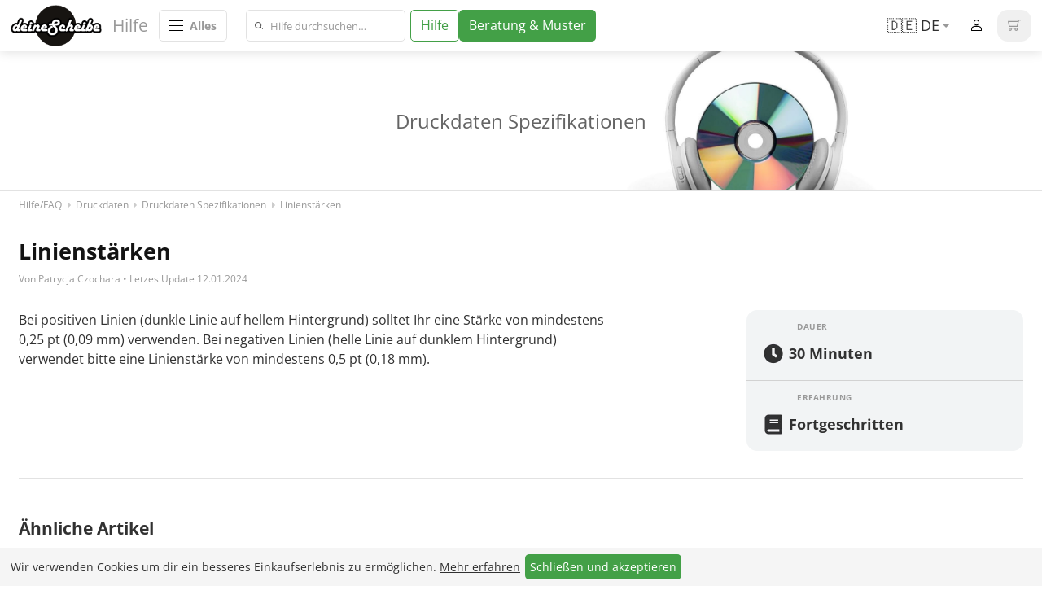

--- FILE ---
content_type: text/html; charset=utf-8
request_url: https://www.deinescheibe.de/faq/druckdaten-spezifikationen/linienstaerke-bei-offsetdruck.html
body_size: 8024
content:







<!DOCTYPE html><html lang="de" class="nojs "><head><title>Linienstärken | CD/DVD Kalkulator pressen bei deineScheibe</title><meta name="description" content=""/><meta name="title" content=""/><meta name="keywords" content=""/><meta charset="utf-8" /><meta name="robots" content="noodp, noydir, index, follow, archive" /><meta http-equiv="x-ua-compatible" content="ie=edge"><meta name="viewport" content="width=device-width, initial-scale=1, maximum-scale=1" /><link rel="shortcut icon" href="https://www.deinescheibe.de/static/calc/img/favicon.png" type="image/png" /><meta name="geo.region" content="DE-NW"><meta name="geo.placename" content="Köln"/><meta name="geo.position" content="50.989967;7.197332"/><meta name="ICBM" content="50.989967, 7.197332"/><link rel="author" href="https://plus.google.com/101758026671429571773" /><meta property="fb:app_id" content="228011360568059"/><meta property="og:type" content="company"/><meta property="og:site_name" content="deineScheibe"/><meta property="og:image" content="https://www.deinescheibe.de/static/calc/img/deinescheibe-og.png" /><meta property="og:url" content="https://www.deinescheibe.de" /><meta property="og:locale" content="de"/><meta property="og:locale:alternate" content="en" /><link rel="canonical" href="https://www.deinescheibe.de/faq/druckdaten-spezifikationen/linienstaerke-bei-offsetdruck.html"/><link rel="alternate" href="https://www.deinescheibe.de/faq/druckdaten-spezifikationen/linienstaerke-bei-offsetdruck.html" hreflang="de"/><link rel="alternate" href="https://www.deinescheibe.de/en/faq/print-data-specifications/line-thickness-for-offset-printing.html" hreflang="en"/><script type='application/ld+json'>
{
   "@context": "http://schema.org",
   "@type": "WebSite",
   "url": "https://www.deinescheibe.de/",
   "potentialAction": {
     "@type": "SearchAction",
     "target": "https://www.deinescheibe.de/suche.html?search={search_term_string}",
     "query-input": "required name=search_term_string"
   }
}
</script><script type="text/javascript">
    var trans={
        url_load_cart: "/load_cart_and_notifications/",
        url_search_auto: "/search_auto/",
        url_delete_file: "delete_file",
        
        url_change_status: "change_status",

        url_calc_mod_reload: "/calc_mod_reload/",
        url_add_to_cart: "/add_to_cart/",
        url_remove_from_cart: "/remove_from_cart/",
        url_cart_change_article_names: "/cart_change_article_names/",
        url_calc_mod_reload: "/calc_mod_reload/",

        max_amount_in_calculator_before: "Menge bis ",
        max_amount_in_calculator_after: " anzeigen",
        show_more: " weitere anzeigen",
        no_price: "Kostenfrei",
        to_top: "Nach oben",
    };
</script><link rel="stylesheet" href="https://www.deinescheibe.de/static/calc/css/main_v2.min.css?v=243" /><!-- Global site tag (gtag.js) - Google Analytics --><script>
            // Define dataLayer and the gtag function.
            window.dataLayer = window.dataLayer || [];
            function gtag() { dataLayer.push(arguments); }

            // Set default consent to 'denied' as a placeholder
            // Determine actual values based on your own requirements
            // This function gets cookie with a given name
            function getCookieGoogleConsent(name) {
                // Add the = sign
                name = name + '=';

                // Get the decoded cookie
                var decodedCookie = decodeURIComponent(document.cookie);

                // Get all cookies, split on ; sign
                var cookies = decodedCookie.split(';');

                // Loop over the cookies
                for (var i = 0; i < cookies.length; i++) {
                    // Define the single cookie, and remove whitespace
                    var cookie = cookies[i].trim();

                    // If this cookie has the name of what we are searching
                    if (cookie.indexOf(name) == 0) {
                        // Return everything after the cookies name
                        return cookie.substring(name.length, cookie.length);
                    }
                }
            }

            if (getCookieGoogleConsent('gtagconsent')) {
                gtag('consent', 'default', {
                    'ad_storage': 'granted',
                    'ad_user_data': 'granted',
                    'ad_personalization': 'granted',
                    'analytics_storage': 'granted'
                });
            } else {
                gtag('consent', 'default', {
                    'ad_storage': 'denied',
                    'ad_user_data': 'denied',
                    'ad_personalization': 'denied',
                    'analytics_storage': 'denied'
                });
            }
            
        </script><script async src="https://www.googletagmanager.com/gtag/js?id=G-VBZ68EDLXL"></script><script>
            window.dataLayer = window.dataLayer || [];
            function gtag() {dataLayer.push(arguments);}
            gtag('js', new Date());
            gtag('config', 'G-VBZ68EDLXL');
            gtag('config', 'AW-1021195389');
        </script></head><body><header class="main-nav"><div><a class="main-nav-logo" title="Startseite" href="https://www.deinescheibe.de/" data-tooltip-label="Startseite"><img alt="deineScheibe" width="112" height="51" src="/static/calc/img/deinescheibe.png" /></a><span class="main-nav-descr main-nav-descr-faq">Hilfe</span><span class="menu"><svg height="24" viewBox="0 0 24 24" width="24"><path d="M21 6H3V5h18v1zm0 5H3v1h18v-1zm0 6H3v1h18v-1z"></path></svg><small>Alles</small></span><form class="main-nav-faq-search" action="https://www.deinescheibe.de/faq_suche.html"><div class="main-nav-faq-search-bar"><button type="submit" value=""><svg xmlns="http://www.w3.org/2000/svg" viewBox="0 0 14.57 13.57"><g data-name="Layer 2"><circle cx="6.01" cy="6.01" r="5.36" style="fill:none;stroke:#313131;stroke-width:1.3px"/><path d="m10.57 9.57 3.08 3.08" style="stroke-linecap:square;fill:none;stroke:#313131;stroke-width:1.3px"/></g></svg></button><input class="primary" id="faq_search" name="faq_search" type="text" placeholder="Hilfe durchsuchen…"/></div></form><div class="main-nav-service-wrapper"><div><div class="main-nav-service"><a class="button alt-style ghost-style" href="https://www.deinescheibe.de/faq.html"><span>Hilfe</span></a></div><div class="main-nav-service"><a class="button" data-ajax-modal-id="servicepopup" href="https://www.deinescheibe.de/beispielmuster.html"><span>Beratung & Muster</span></a></div></div></div><div class="main-nav-auth"><nav class="shortcuts-language-nav"><ul><li><span>
                        
                        🇩🇪 DE
                        
                    </span><ul><li><a href="https://www.deinescheibe.de/faq/druckdaten-spezifikationen/linienstaerke-bei-offsetdruck.html" hreflang="de" class="lang de">
                                
                                🇩🇪 DE
                                
                            </a></li><li><a href="https://www.deinescheibe.de/en/faq/print-data-specifications/line-thickness-for-offset-printing.html" hreflang="en" class="lang en">
                                
                                🇬🇧 EN
                                
                            </a></li></ul></li></ul></nav><div class="main-nav-auth-account"><nav class="main-nav-auth-account-login"><ul><li><a href="https://www.deinescheibe.de/anmelden.html" data-ajax-modal-id="anmelden">Anmelden</a></li></ul></nav></div><div class="main-nav-auth-cart cart"><a class="button" href="https://www.deinescheibe.de/warenkorb.html" title="Warenkorb"><svg xmlns="http://www.w3.org/2000/svg" fill="#313131" viewBox="0 0 16.89 14.57"><path d="m12.56 9.36 2.07-8.09h2.26V0h-3.25l-.49 1.91H0l1.4 7.46h11.16zm.27-6.18-1.25 4.91H2.45l-.92-4.92h11.3zm-2.01 11.39a2.03 2.03 0 0 0 0-4.06H3.16a2.03 2.03 0 1 0 2.03 2.03 1.91 1.91 0 0 0-.15-.76h3.89c-.1.24-.15.49-.15.76a2.03 2.03 0 0 0 2.03 2.03zm-6.9-2.03a.76.76 0 1 1-1.52 0 .76.76 0 0 1 1.52 0zm7.66 0a.76.76 0 1 1-1.52 0 .76.76 0 0 1 1.52 0z"/></svg><span class="newnumber">0</span></a></div></div></div></header><main role="main"><div><div class="content" ><header class="faq-header"><div class="section faq-column faq-header-banner" data-category=""><div><span class="faq-header-banner-headline">Druckdaten Spezifikationen</span></div></div><div class="section faq-column faq-header-backlink"><nav><ol><li><a href="https://www.deinescheibe.de/faq.html">Hilfe/FAQ</a></li><li><a href="https://www.deinescheibe.de/faq/druckdaten.html">Druckdaten</a></li><li><a href="https://www.deinescheibe.de/faq/druckdaten-spezifikationen.html">Druckdaten Spezifikationen</a></li><li class="active"><a href="https://www.deinescheibe.de/faq/druckdaten-spezifikationen/linienstaerke-bei-offsetdruck.html">Linienstärken</a></li></ol></nav></div></section><section class="section faq-column faq-detail-wrapper"><div><div class="faq-detail-header"><h1>Linienstärken</h1><div class="faq-detail-header-meta"><small>Von Patrycja Czochara • Letzes Update 12.01.2024</small></div></div><div class="faq-detail-content"><div><div class="faq-detail-content-main"><div><p>Bei positiven Linien (dunkle Linie auf hellem Hintergrund) solltet Ihr eine St&auml;rke von mindestens 0,25 pt (0,09 mm) verwenden. Bei negativen Linien (helle Linie auf dunklem Hintergrund) verwendet bitte eine Linienst&auml;rke von mindestens 0,5 pt (0,18 mm).</p></div></div><aside class="faq-detail-content-aside"><div><ul class="faq-detail-content-aside-features"><li><span>Dauer</span><ul><li><span class="faq-feature-icon" data-faq-feature="13"></span><strong>30 Minuten</strong></li></ul></li><li><span>Erfahrung</span><ul><li><span class="faq-feature-icon" data-faq-feature="14"></span><strong>Fortgeschritten</strong></li></ul></li></ul></div></aside></div></div><section class="section faq-column faq-recommendation faq-listing-wrapper faq-listing-wrapper-detail"><div><h2>Ähnliche Artikel</h2><div class="faq-listings"><a class="faq-listing faq-listing-article" href="https://www.deinescheibe.de/faq/druckdaten-spezifikationen/farbigkeit-bei-drucksachen.html"><h3>Farbigkeit</h3><p>Druckfarben, Sonderfarben und mehr.</p></a><a class="faq-listing faq-listing-article" href="https://www.deinescheibe.de/faq/druckdaten-spezifikationen/dpi-aufloesung-der-druckdaten.html"><h3>DPI (Aufloesung der Druckdaten)</h3><p>Lerne mehr über die Auflösung deiner Druckdaten und DPI.</p></a><a class="faq-listing faq-listing-article" href="https://www.deinescheibe.de/faq/druckdaten-spezifikationen/beschnittrand.html"><h3>Beschnittrand</h3><p>Beschnittrand: Druckdateien 3 mm größer für perfektes Ergebnis ohne weiße Ränder.</p></a></div><div class="aside-center"><div><a class="button" href="https://www.deinescheibe.de/faq_suche.html"><svg class="ico-flower" xmlns="http://www.w3.org/2000/svg" viewBox="0 0 20 20"><path fill="#fff" d="M7 2v5H2V2h5m0-2H2a2 2 0 0 0-2 2v5c0 1.1.9 2 2 2h5a2 2 0 0 0 2-2V2a2 2 0 0 0-2-2Zm11 2v5h-5V2h5m0-2h-5a2 2 0 0 0-2 2v5c0 1.1.9 2 2 2h5a2 2 0 0 0 2-2V2a2 2 0 0 0-2-2ZM7 13v5H2v-5h5m0-2H2a2 2 0 0 0-2 2v5c0 1.1.9 2 2 2h5a2 2 0 0 0 2-2v-5a2 2 0 0 0-2-2Zm11 2v5h-5v-5h5m0-2h-5a2 2 0 0 0-2 2v5c0 1.1.9 2 2 2h5a2 2 0 0 0 2-2v-5a2 2 0 0 0-2-2Z"/></svg><span>Alle Artikel</span></a></div></div></div></section></div></section></div></div></main><footer class="main-footer"><div class="main-footer-content"><div><div class="main-footer-contact"><h3>Wir beraten dich gerne</h3><p>Persönliche Beratung unter <a class="phone" href="tel:022167784040"  onclick="return gtag_report_conversion('tel:0221 677 840 40')">0221 677 840 40</a> oder per <a class="support" href="https://www.deinescheibe.de/kontakt.html">Kontaktformular</a> (Für Anrufe aus dem Ausland bitte +49 vorwählen)</p><p>In der <a href="https://www.deinescheibe.de/faq.html">Hilfe/FAQ</a> findest du viele nützliche Antworten.</p></div><nav class="main-footer-nav"><ul><li><h3>Vinyl</h3><ul><li><a href="https://www.deinescheibe.de/vinyl-pressen-lassen.html">Vinyl in LP-Hülle</a></li></ul></li><li><h3>Digitale Services</h3><ul><li><a href="https://www.deinescheibe.de/digitaler-musikvertrieb.html">Digitaler Musikvertrieb</a></li><li><a href="https://www.deinescheibe.de/mini-cd-online-shop.html">Mini CD Online Shop</a></li></ul></li><li><h3>CD/DVD Pressen</h3><ul><li><a href="https://www.deinescheibe.de/auf-spindel.html">Auf Spindel</a></li><li><a href="https://www.deinescheibe.de/brilliant-box.html">Brilliant Box (Doppel CD)</a></li><li><a href="https://www.deinescheibe.de/cd-digifile.html">CD-Digifile</a></li><li><a href="https://www.deinescheibe.de/cd-digipack.html">CD-Digipack</a></li><li><a href="https://www.deinescheibe.de/cd-digisleeve.html">CD-Digisleeve</a></li><li><a href="https://www.deinescheibe.de/cd-kartonstecktasche-cd-pappstecktasche.html">CD Kartonstecktasche</a></li><li><a href="https://www.deinescheibe.de/dvd-box.html">DVD-Box</a></li><li><a href="https://www.deinescheibe.de/dvd-digifile.html">DVD-Digifile</a></li><li><a href="https://www.deinescheibe.de/dvd-digipack.html">DVD-Digipack</a></li><li><a href="https://www.deinescheibe.de/jewel-box.html">Jewel Box (1 CD)</a></li><li><a href="https://www.deinescheibe.de/papierhuelle-mit-sichtfenster.html">Papierhülle mit Sichtfenster</a></li><li><a href="https://www.deinescheibe.de/pvc-huelle.html">PVC Hülle</a></li></ul></li><li><h3>Drucksachen</h3><ul><li><a href="https://www.deinescheibe.de/cd-booklet.html">CD-Booklet</a></li><li><a href="https://www.deinescheibe.de/dvd-booklet.html">DVD-Booklet</a></li></ul></li><li><h3>Service</h3><ul><li><a href="https://www.deinescheibe.de/kontakt.html">Kontaktformular</a></li><li><a href="https://www.deinescheibe.de/urheberrechtsvereinbarung-freistellungserklaerung.html">Urheberrechte</a></li><li><a href="https://www.deinescheibe.de/datenschutz.html">Datenschutz & Cookie-Richtlinie</a></li><li><a href="https://www.deinescheibe.de/disclaimer.html">Disclaimer</a></li></ul></li><li><h3>Unternehmen</h3><ul><li><a href="https://www.deinescheibe.de/agb.html">AGB</a></li><li><a href="https://www.deinescheibe.de/ueber-uns.html">Über uns</a></li><li><a href="https://www.deinescheibe.de/impressum.html">Impressum</a></li><li><a href="https://www.deinescheibe.de/sitemap.html">Sitemap</a></li></ul></li><li><h3>Zahlungsmethoden</h3><ul><li class="logo logo-payment-in-advance"><span>Vorkasse</span></li><li class="logo logo-payal"><span>PayPal</span></li><li class="logo logo-creditcard"><span>Kartenzahlung</span></li></ul></li><li><h3>Versandpartner</h3><ul><li class="logo logo-ups"><span>UPS</span></li><li class="logo logo-dhl"><span>DHL und DHL Express</span></li><li class="logo logo-dhl"><span>DB Schenker</span></li></ul></li></ul></nav></div></div><div class="main-footer-fineprint"><div><div><p><small>
                        Alle Preise verstehen sich inkl. Premium-Datencheck und Versand. Netto Preise werden eindeutig gekennzeichnet. Netto-Preise richten sich nur an Unternehmen, für den Verbraucher werden die Preise zusätzlich in Brutto ausgewiesen (inkl. der aktuellen MwSt.)
                    </small></p></div></div></div></footer><div class="dataprotection" style="display: none"><div><div><strong>Wir verwenden Cookies um dir ein besseres Einkaufserlebnis zu ermöglichen. <a href="https://www.deinescheibe.de/datenschutz.html">Mehr erfahren</a></strong><span id="dataprotectionAccept">Schließen und akzeptieren</span></div></div></div><script src="https://www.deinescheibe.de/static/calc/js/vendor/jquery-3.7.0.min.js"></script><script src="https://www.deinescheibe.de/static/calc/js/main-merged.min.js?v=243"></script><!-- Event snippet for Telefonnummern oder Emails angeklickt conversion page
In your html page, add the snippet and call gtag_report_conversion when someone clicks on the chosen link or button. --><script>
function gtag_report_conversion(url) {
  var callback = function () {
    if (typeof(url) != 'undefined') {
      window.location = url;
    }
  };
  gtag('event', 'conversion', {
      'send_to': 'AW-1021195389/Fb17CM_rx24Q_ej45gM',
      'event_callback': callback
  });
  return false;
}
</script><div class="cart-js"></div><div class="sidebar"><div><div class="head"><form class="sidebar-search-wrapper" action="https://www.deinescheibe.de/suche.html"><div class="sidebar-search-bar"><button type="submit" value=""><svg xmlns="http://www.w3.org/2000/svg" viewBox="0 0 14.57 13.57"><g data-name="Layer 2"><circle cx="6.01" cy="6.01" r="5.36" style="fill:none;stroke:#313131;stroke-width:1.3px"/><path d="m10.57 9.57 3.08 3.08" style="stroke-linecap:square;fill:none;stroke:#313131;stroke-width:1.3px"/></g></svg></button><input class="primary" id="header_search" name="search" type="text" placeholder="Produkte durchsuchen…"/></div></form><nav class="sidebar-language-nav"><select onchange="this.options[this.selectedIndex].value && (window.location = this.options[this.selectedIndex].value);"><option value="https://www.deinescheibe.de/faq/druckdaten-spezifikationen/linienstaerke-bei-offsetdruck.html" selected="selected">
                                    
                                    🇩🇪 DE
                                    
                                </option><option value="https://www.deinescheibe.de/en/faq/print-data-specifications/line-thickness-for-offset-printing.html" >
                                    
                                    🇬🇧 EN
                                    
                                </option></select></nav></div><div class="body"><div class="row products"><div class="title"><span>Vinyl</span><a href="https://www.deinescheibe.de/vinyl.html">Mehr</a></div><div class="category"><ul><li class="vinyl-in-lp-hulle"><a href="https://www.deinescheibe.de/vinyl-pressen-lassen.html">Vinyl in LP-Hülle</a><ul></ul></li></ul></div></div><div class="row products"><div class="title"><span>Digitale Services</span><a href="https://www.deinescheibe.de/digitale-services.html">Mehr</a></div><div class="category"><ul><li class="digitaler-musikvertrieb"><a href="https://www.deinescheibe.de/digitaler-musikvertrieb.html">Digitaler Musikvertrieb</a><ul></ul></li><li class="mini-cd-online-shop"><a href="https://www.deinescheibe.de/mini-cd-online-shop.html">Mini CD Online Shop</a><ul></ul></li></ul></div></div><div class="row products"><div class="title"><span>CD/DVD Pressen</span><a href="https://www.deinescheibe.de/cd-dvd-pressen.html">Mehr</a></div><div class="category"><ul><li class="auf-spindel"><a href="https://www.deinescheibe.de/auf-spindel.html">Auf Spindel</a><ul></ul></li><li class="brilliant-box-doppel-cd"><a href="https://www.deinescheibe.de/brilliant-box.html">Brilliant Box (Doppel CD)</a><ul></ul></li><li class="cd-digifile"><a href="https://www.deinescheibe.de/cd-digifile.html">CD-Digifile</a><ul><li class="cd-digifile-4-seitig"><a href="https://www.deinescheibe.de/cd-digifile-4-seitig.html">CD-Digifile 4-seitig</a><ul><li class="cd-digifile-4-seitig-fur-span1-cddvd-rechtsspan"><a href="https://www.deinescheibe.de/cd-digifile-4-seitig-1-cd-rechts-schlitz.html">CD-Digifile 4-seitig für 1 CD/DVD rechts</a><ul></ul></li><li class="cd-digifile-4-seitig-fur-span1-cddvd-rechts-mit-bookletschlitz-linksspan"><a href="https://www.deinescheibe.de/cd-digifile-4-seitig-1-cd-rechts-schlitz-bookletschlitz-links.html">CD-Digifile 4-seitig für 1 CD/DVD rechts mit Bookletschlitz links</a><ul></ul></li><li class="cd-digifile-4-seitig-fur-span2-cdsdvdsspan"><a href="https://www.deinescheibe.de/cd-digifile-4-seitig-2-cd-schlitze.html">CD-Digifile 4-seitig für 2 CDs/DVDs</a><ul></ul></li></ul></li><li class="cd-digifile-6-seitig"><a href="https://www.deinescheibe.de/cd-digifile-6-seitig.html">CD-Digifile 6-seitig</a><ul><li class="cd-digifile-6-seitig-fur-span1-cddvd-mittespan"><a href="https://www.deinescheibe.de/cd-digifile-6-seitig-1-cd-mitte-schlitz.html">CD-Digifile 6-seitig für 1 CD/DVD mitte</a><ul></ul></li><li class="cd-digifile-6-seitig-fur-span1-cddvd-rechtsspan"><a href="https://www.deinescheibe.de/cd-digifile-6-seitig-1-cd-schlitz-rechts.html">CD-Digifile 6-seitig für 1 CD/DVD rechts</a><ul></ul></li><li class="cd-digifile-6-seitig-fur-span1-cddvd-mitte-mit-bookletschlitz-rechtsspan"><a href="https://www.deinescheibe.de/cd-digifile-6-seitig-1-cd-schlitz-mitte-bookletschlitz-rechts.html">CD-Digifile 6-seitig für 1 CD/DVD mitte mit Bookletschlitz rechts</a><ul></ul></li><li class="cd-digifile-6-seitig-fur-span1-cddvd-rechts-mit-bookletschlitz-linksspan"><a href="https://www.deinescheibe.de/cd-digifile-6-seitig-1-cd-schlitz-rechts-bookletschlitz-links.html">CD-Digifile 6-seitig für 1 CD/DVD rechts mit Bookletschlitz links</a><ul></ul></li><li class="cd-digifile-6-seitig-fur-span2-cdsdvds-mitte-und-rechtsspan"><a href="https://www.deinescheibe.de/cd-digifile-6-seitig-2-cd-schlitze-mitte-und-rechts.html">CD-Digifile 6-seitig für 2 CDs/DVDs mitte und rechts</a><ul></ul></li><li class="cd-digifile-6-seitig-fur-span2-cdsdvds-rechts-und-linksspan"><a href="https://www.deinescheibe.de/cd-digifile-6-seitig-2-cd-schlitze-rechts-und-links.html">CD-Digifile 6-seitig für 2 CDs/DVDs rechts und links</a><ul></ul></li><li class="cd-digifile-6-seitig-fur-span2-cdsdvds-mitte-und-rechts-mit-bookletschlitz-linksspan"><a href="https://www.deinescheibe.de/cd-digifile-6-seitig-2-cd-schlitze-mitte-und-rechts-bookletschlitz-links.html">CD-Digifile 6-seitig für 2 CDs/DVDs mitte und rechts mit Bookletschlitz links</a><ul></ul></li><li class="cd-digifile-6-seitig-fur-span3-cdsdvdsspan"><a href="https://www.deinescheibe.de/cd-digifile-6-seitig-3-cd-schlitze.html">CD-Digifile 6-seitig für 3 CDs/DVDs</a><ul></ul></li></ul></li></ul></li><li class="cd-digipack"><a href="https://www.deinescheibe.de/cd-digipack.html">CD-Digipack</a><ul><li class="cd-digipack-4-seitig"><a href="https://www.deinescheibe.de/cd-digipack-4-seitig.html">CD-Digipack 4-seitig</a><ul><li class="cd-digipack-4-seitig-span1-tray-rechtsspan"><a href="https://www.deinescheibe.de/cd-digipack-4-seitig-1-tray-rechts.html">CD-Digipack 4-seitig, 1 Tray rechts</a><ul></ul></li><li class="cd-digipack-4-seitig-span1-tray-linksspan"><a href="https://www.deinescheibe.de/cd-digipack-4-seitig-1-tray-links.html">CD-Digipack 4-seitig, 1 Tray links</a><ul></ul></li><li class="cd-digipack-4-seitig-span1-tray-rechts-mit-bookletschlitz-linksspan"><a href="https://www.deinescheibe.de/cd-digipack-4-seitig-1-tray-rechts-bookletschlitz-links.html">CD-Digipack 4-seitig, 1 Tray rechts mit Bookletschlitz links</a><ul></ul></li><li class="cd-digipack-4-seitig-span1-tray-rechts-mit-bookletsleeve-linksspan"><a href="https://www.deinescheibe.de/cd-digipack-4-seitig-1-tray-rechts-bookletsleeve-links.html">CD-Digipack 4-seitig, 1 Tray rechts mit Bookletsleeve links</a><ul></ul></li><li class="cd-digipack-4-seitig-span2-traysspan"><a href="https://www.deinescheibe.de/cd-digipack-4-seitig-2-trays.html">CD-Digipack 4-seitig, 2 Trays</a><ul></ul></li></ul></li><li class="cd-digipack-6-seitig"><a href="https://www.deinescheibe.de/cd-digipack-6-seitig.html">CD-Digipack 6-seitig</a><ul><li class="cd-digipack-6-seitig-span1-tray-mittespan"><a href="https://www.deinescheibe.de/cd-digipack-6-seitig-1-tray-mitte.html">CD-Digipack 6-seitig, 1 Tray mitte</a><ul></ul></li><li class="cd-digipack-6-seitig-span1-tray-rechtsspan"><a href="https://www.deinescheibe.de/cd-digipack-6-seitig-1-tray-rechts.html">CD-Digipack 6-seitig, 1 Tray rechts</a><ul></ul></li><li class="cd-digipack-6-seitig-span1-tray-mitte-mit-bookletschlitz-linksspan"><a href="https://www.deinescheibe.de/cd-digipack-6-seitig-1-tray-mitte-bookletschlitz-links.html">CD-Digipack 6-seitig, 1 Tray mitte mit Bookletschlitz links</a><ul></ul></li><li class="cd-digipack-6-seitig-span1-tray-mitte-mit-bookletschlitz-rechtsspan"><a href="https://www.deinescheibe.de/cd-digipack-6-seitig-1-tray-mitte-bookletschlitz-rechts.html">CD-Digipack 6-seitig, 1 Tray mitte mit Bookletschlitz rechts</a><ul></ul></li><li class="cd-digipack-6-seitig-span1-tray-rechts-mit-bookletschlitz-linksspan"><a href="https://www.deinescheibe.de/cd-digipack-6-seitig-1-tray-rechts-bookletschlitz-links.html">CD-Digipack 6-seitig, 1 Tray rechts mit Bookletschlitz links</a><ul></ul></li><li class="cd-digipack-6-seitig-span1-tray-rechts-mit-bookletschlitz-mittespan"><a href="https://www.deinescheibe.de/cd-digipack-6-seitig-1-tray-rechts-bookletschlitz-mitte.html">CD-Digipack 6-seitig, 1 Tray rechts mit Bookletschlitz mitte</a><ul></ul></li><li class="cd-digipack-6-seitig-span1-tray-mitte-mit-bookletsleeve-rechtsspan"><a href="https://www.deinescheibe.de/cd-digipack-6-seitig-1-tray-mitte-bookletsleeve-rechts.html">CD-Digipack 6-seitig, 1 Tray mitte mit Bookletsleeve rechts</a><ul></ul></li><li class="cd-digipack-6-seitig-span2-trays-mitte-und-rechtsspan"><a href="https://www.deinescheibe.de/cd-digipack-6-seitig-2-trays-mitte-und-rechts.html">CD-Digipack 6-seitig, 2 Trays mitte und rechts</a><ul></ul></li><li class="cd-digipack-6-seitig-span2-trays-rechts-und-linksspan"><a href="https://www.deinescheibe.de/cd-digipack-6-seitig-2-trays-rechts-und-links.html">CD-Digipack 6-seitig, 2 Trays rechts und links</a><ul></ul></li><li class="cd-digipack-6-seitig-span2-trays-mitte-und-rechts-mit-bookletschlitz-linksspan"><a href="https://www.deinescheibe.de/cd-digipack-6-seitig-2-trays-mitte-und-rechts-bookletschlitz-links.html">CD-Digipack 6-seitig, 2 Trays mitte und rechts mit Bookletschlitz links</a><ul></ul></li><li class="cd-digipack-6-seitig-span3-traysspan"><a href="https://www.deinescheibe.de/cd-digipack-6-seitig-3-trays.html">CD-Digipack 6-seitig, 3 Trays</a><ul></ul></li></ul></li></ul></li><li class="cd-digisleeve"><a href="https://www.deinescheibe.de/cd-digisleeve.html">CD-Digisleeve</a><ul><li class="cd-digisleeve-4-seitig"><a href="https://www.deinescheibe.de/cd-digisleeve-4-seitig.html">CD-Digisleeve 4-seitig</a><ul><li class="cd-digisleeve-4-seitig-fur-span1-cddvd-rechtsspan"><a href="https://www.deinescheibe.de/cd-digisleeve-4-seitig-1-sleeve-rechts.html">CD-Digisleeve 4-seitig für 1 CD/DVD rechts</a><ul></ul></li><li class="cd-digisleeve-4-seitig-fur-span1-cddvd-rechts-und-booklet-linksspan"><a href="https://www.deinescheibe.de/cd-digisleeve-4-seitig-2-sleeves-booklet-links.html">CD-Digisleeve 4-seitig für 1 CD/DVD rechts und Booklet links</a><ul></ul></li><li class="cd-digisleeve-4-seitig-fur-span1-cddvd-links-und-booklet-rechtsspan"><a href="https://www.deinescheibe.de/cd-digisleeve-4-seitig-2-sleeves-booklet-rechts.html">CD-Digisleeve 4-seitig für 1 CD/DVD links und Booklet rechts</a><ul></ul></li><li class="cd-digisleeve-4-seitig-fur-span2-cdsdvdsspan"><a href="https://www.deinescheibe.de/cd-digisleeve-4-seitig-2-sleeves.html">CD-Digisleeve 4-seitig für 2 CDs/DVDs</a><ul></ul></li></ul></li><li class="cd-digisleeve-6-seitig"><a href="https://www.deinescheibe.de/cd-digisleeve-6-seitig.html">CD-Digisleeve 6-seitig</a><ul><li class="cd-digisleeve-6-seitig-fur-span1-cddvd-rechtsspan"><a href="https://www.deinescheibe.de/cd-digisleeve-6-seitig-1-sleeve-rechts.html">CD-Digisleeve 6-seitig für 1 CD/DVD rechts</a><ul></ul></li><li class="cd-digisleeve-6-seitig-fur-span1-cddvd-rechts-und-booklet-linksspan"><a href="https://www.deinescheibe.de/cd-digisleeve-6-seitig-2-sleeves-booklet-links.html">CD-Digisleeve 6-seitig für 1 CD/DVD rechts und Booklet links</a><ul></ul></li><li class="cd-digisleeve-6-seitig-fur-span1-cddvd-links-und-booklet-rechtsspan"><a href="https://www.deinescheibe.de/cd-digisleeve-6-seitig-2-sleeves-booklet-rechts.html">CD-Digisleeve 6-seitig für 1 CD/DVD links und Booklet rechts</a><ul></ul></li><li class="cd-digisleeve-6-seitig-fur-span2-cdsdvdsspan"><a href="https://www.deinescheibe.de/cd-digisleeve-6-seitig-2-sleeves.html">CD-Digisleeve 6-seitig für 2 CDs/DVDs</a><ul></ul></li></ul></li></ul></li><li class="cd-kartonstecktasche"><a href="https://www.deinescheibe.de/cd-kartonstecktasche-cd-pappstecktasche.html">CD Kartonstecktasche</a><ul></ul></li><li class="dvd-box"><a href="https://www.deinescheibe.de/dvd-box.html">DVD-Box</a><ul><li class="dvd-box-transparent"><a href="https://www.deinescheibe.de/dvd-box-transparent.html">DVD-Box Transparent</a><ul></ul></li><li class="dvd-box-schwarz"><a href="https://www.deinescheibe.de/dvd-box-schwarz.html">DVD-Box Schwarz</a><ul></ul></li></ul></li><li class="dvd-digifile"><a href="https://www.deinescheibe.de/dvd-digifile.html">DVD-Digifile</a><ul><li class="dvd-digifile-4-seitig-fur-span1-cddvd-rechtsspan"><a href="https://www.deinescheibe.de/dvd-digifile-4-seitig-1-cd-schlitz-rechts.html">DVD-Digifile 4-seitig für 1 CD/DVD rechts</a><ul></ul></li><li class="dvd-digifile-4-seitig-fur-span1-cddvd-rechts-mit-bookletschlitz-linksspan"><a href="https://www.deinescheibe.de/dvd-digifile-4-seitig-1-cd-schlitz-rechts-bookletschlitz-links.html">DVD-Digifile 4-seitig für 1 CD/DVD rechts mit Bookletschlitz links</a><ul></ul></li><li class="dvd-digifile-4-seitig-fur-span2-cdsdvdsspan"><a href="https://www.deinescheibe.de/dvd-digifile-4-seitig-2-cd-schlitze.html">DVD-Digifile 4-seitig für 2 CDs/DVDs</a><ul></ul></li></ul></li><li class="dvd-digipack"><a href="https://www.deinescheibe.de/dvd-digipack.html">DVD-Digipack</a><ul><li class="dvd-digipack-4-seitig-span1-tray-rechtsspan"><a href="https://www.deinescheibe.de/dvd-digipack-4-seitig-1-tray-rechts.html">DVD-Digipack 4-seitig, 1 Tray rechts</a><ul></ul></li><li class="dvd-digipack-4-seitig-span1-tray-rechts-mit-bookletschlitz-linksspan"><a href="https://www.deinescheibe.de/dvd-digipack-4-seitig-1-tray-rechts-bookletschlitz-links.html">DVD-Digipack 4-seitig, 1 Tray rechts mit Bookletschlitz links</a><ul></ul></li><li class="dvd-digipack-4-seitig-span2-traysspan"><a href="https://www.deinescheibe.de/dvd-digipack-4-seitig-2-trays.html">DVD-Digipack 4-seitig, 2 Trays</a><ul></ul></li></ul></li><li class="jewel-box-1-cd"><a href="https://www.deinescheibe.de/jewel-box.html">Jewel Box (1 CD)</a><ul></ul></li><li class="papierhulle-mit-sichtfenster"><a href="https://www.deinescheibe.de/papierhuelle-mit-sichtfenster.html">Papierhülle mit Sichtfenster</a><ul></ul></li><li class="pvc-hulle"><a href="https://www.deinescheibe.de/pvc-huelle.html">PVC Hülle</a><ul></ul></li></ul></div></div><div class="row products"><div class="title"><span>Drucksachen</span><a href="https://www.deinescheibe.de/drucksachen.html">Mehr</a></div><div class="category"><ul><li class="cd-booklet"><a href="https://www.deinescheibe.de/cd-booklet.html">CD-Booklet</a><ul></ul></li><li class="dvd-booklet"><a href="https://www.deinescheibe.de/dvd-booklet.html">DVD-Booklet</a><ul></ul></li></ul></div></div><div class="row services1"><div class="title"><span>Service</span></div><div><ul><li ><a class="icon inquiry" href="https://www.deinescheibe.de/produktanfrage.html">Produktanfrage</a></li><li ><a class="icon support" href="https://www.deinescheibe.de/kontakt.html">Kontakt</a></li><li ><a class="icon faq" href="https://www.deinescheibe.de/faq.html">Häufige Fragen (FAQ)</a></li><li ><a class="icon gift" href="https://www.deinescheibe.de/beispielmuster.html">Kostenloses Muster</a></li><li ><a class="icon gift" href="https://www.deinescheibe.de/sitemap.html">Sitemap</a></li></ul></div></div></div><div class="footer"><div class="checkout-buttons"><div class="submit big closeSidebar"><button type="submit" name="continue_shopping">Schließen</button></div></div></div></div></div><script type="application/ld+json">
        {
            "@context": "http://schema.org",
            "@type": "LocalBusiness",
            "address": {
                "@type": "PostalAddress",
                "addressLocality": "Köln",
                "addressRegion": "NW",
                "postalCode": "50670",
                "streetAddress": "Im Mediapark 5B"
            },
            "aggregateRating": {
                "@type": "AggregateRating",
                "ratingValue": "4.9",
                "bestRating": "5",
                "worstRating": "0",
                "reviewCount": "237"
            },
            "image": "https://www.deinescheibe.de/static/calc/img/deinescheibe.png",
            "name": "CD/DVD Presswerk deineScheibe",
            "telephone": "0221 677 840 40",
            "url": "https://www.deinescheibe.de",
            "priceRange": "$$"
        }
        </script></body></html>

--- FILE ---
content_type: text/css
request_url: https://www.deinescheibe.de/static/calc/css/main_v2.min.css?v=243
body_size: 174843
content:
:root {

    /* color */
    --c-highlight: #43a047;
    --c-highlight-soft: #e7fce5;
    --c-highlight-type: #fff;

    --c-price: #B12704;

    --c-special: #3b99fc;

    --c-primary-dark: #131313;
    --c-primary: #313131;
    --c-primary-light: #999;

    --c-secondary: #fff;

    --c-shade-very-dark: #d2d2d2;
    --c-shade-dark: #e2e2e2;
    --c-shade: #f2f2f2;
    --c-shade-light: #f5f5f5;
    --c-shade-very-light: #f9f9f9;

    --c-shadow: rgba(0, 0, 0, .13);
    --c-light: rgba(255, 255, 255, .38);
    --c-very-light: rgba(255, 255, 255, .19);

    /* measure */
    --m-border-radius-short: 5px;
    --m-border-radius: 13px;

    --m-distance-very-short: 6px;
    --m-distance-short: 13px;
    --m-distance: 23px;
    --m-distance-long: 33px;

    --m-distance-very-short-negative: -6px;
    --m-distance-short-negative: -13px;
    --m-distance-negative: -23px;
    --m-distance-long-negative: -42px;

    /* font sizign */
    --f-primary-big: 1.162rem;
    --f-primary: 1rem;
    --f-small: .875rem;
    --f-very-small: .8162rem;

    /* duration */
    --d-animation-very-short: 162ms;
    --d-animation-short: 380ms;
    --d-animation: 380ms;
    --d-animation-long: 620ms;
    --d-animation-very-long: 1s;
}

@media(max-width:500px) {
    :root {
        --m-distance: 13px;
    }
}




html {
    -webkit-text-size-adjust: 100%;
    box-sizing: border-box;
    -moz-tab-size: 4;
    tab-size: 4;
    word-break: normal;
    font-family: 'Open Sans', Arial, sans-serif;
    color: var(--c-primary);
    line-height: 1.5;
    vertical-align: top;
    text-rendering: optimizeLegibility !important;
    -webkit-font-smoothing: antialiased !important;
    font-synthesis: none;
    -moz-font-feature-settings: "kern";
    -moz-osx-font-smoothing: grayscale;
    overflow-y: scroll;
}

*,
:after,
:before {
    background-repeat: no-repeat;
    box-sizing: inherit;
    font-family: inherit;
    color: inherit;
    line-height: inherit;
    vertical-align: inherit;
    padding: 0;
    margin: 0
}

hr {
    color: inherit;
    height: 0;
    overflow: visible;
}

details,
main {
    display: block
}

summary {
    display: list-item
}

small {
    font-size: 80%
}

[hidden] {
    display: none
}

abbr[title] {
    border-bottom: none;
    text-decoration: underline;
    text-decoration: underline dotted
}

a {
    background-color: transparent
}

a:active,
a:hover {
    outline-width: 0
}

code,
kbd,
pre,
samp {
    font-family: monospace, monospace
}

pre {
    font-size: 1em
}

b,
strong {
    font-weight: bolder
}

sub,
sup {
    font-size: 75%;
    line-height: 0;
    position: relative;
}

sub {
    bottom: -.25em
}

sup {
    top: -.5em
}

table {
    border-color: inherit;
    text-indent: 0
}

iframe {
    border-style: none
}

input {
    border-radius: 0
}

[type=number]::-webkit-inner-spin-button,
[type=number]::-webkit-outer-spin-button {
    height: auto
}

[type=search] {
    -webkit-appearance: textfield;
    outline-offset: -2px
}

[type=search]::-webkit-search-decoration {
    -webkit-appearance: none
}

textarea {
    overflow: auto;
    resize: vertical
}

button,
input,
optgroup,
select,
textarea {
    font: inherit
}

optgroup {
    font-weight: 700
}

button {
    overflow: visible
}

button,
select {
    text-transform: none
}

[role=button],
[type=button],
[type=reset],
[type=submit],
button {
    cursor: pointer
}

[type=button]::-moz-focus-inner,
[type=reset]::-moz-focus-inner,
[type=submit]::-moz-focus-inner,
button::-moz-focus-inner {
    border-style: none;
    padding: 0
}

[type=button]::-moz-focus-inner,
[type=reset]::-moz-focus-inner,
[type=submit]::-moz-focus-inner,
button:-moz-focusring {
    outline: 1px dotted ButtonText
}

[type=reset],
[type=submit],
button,
html [type=button] {
    -webkit-appearance: button
}

button,
input,
select,
textarea {
    background-color: transparent;
    border-style: none
}

a:focus,
button:focus,
input:focus,
select:focus,
textarea:focus {
    outline-width: 0
}

select {
    -moz-appearance: none;
    -webkit-appearance: none
}

select::-ms-expand {
    display: none
}

select::-ms-value {
    color: currentColor
}

legend {
    border: 0;
    color: inherit;
    display: table;
    max-width: 100%;
    white-space: normal
}

::-webkit-file-upload-button {
    -webkit-appearance: button;
    color: inherit;
    font: inherit
}

[disabled] {
    cursor: default
}

img {
    border-style: none
}

/* open-sans-regular - latin */
@font-face {
    font-display: swap;
    /* Check https://developer.mozilla.org/en-US/docs/Web/CSS/@font-face/font-display for other options. */
    font-family: 'Open Sans';
    font-style: normal;
    font-weight: 400;
    src: url('../fonts/open-sans-v35-latin-regular.woff2') format('woff2');
    /* Chrome 36+, Opera 23+, Firefox 39+, Safari 12+, iOS 10+ */
}

/* open-sans-700 - latin */
@font-face {
    font-display: swap;
    /* Check https://developer.mozilla.org/en-US/docs/Web/CSS/@font-face/font-display for other options. */
    font-family: 'Open Sans';
    font-style: normal;
    font-weight: 700;
    src: url('../fonts/open-sans-v35-latin-700.woff2') format('woff2');
    /* Chrome 36+, Opera 23+, Firefox 39+, Safari 12+, iOS 10+ */
}






/*
    remodal
*/
/*!* ==========================================================================*/
/*!* Hide scroll bar *!*/
/*!* Anti FOUC *!*/
/*!* Necessary styles of the overlay *!*/
/*!* Necessary styles of the wrapper *!*/
/*!* Fix iPad, iPhone glitches *!*/
/*!* Necessary styles of the modal dialog *!*/
/*!* Anti-zoom. Font-size should be >= 16px. *!*/
/*!* ==========================================================================*/
/*!* Default theme font *!*/
/*!* Default theme styles of the overlay *!*/
/*!* Default theme styles of the modal dialog *!*/
/*!* Vertical align of the modal dialog *!*/
/*!* Close button *!*/
/*!* Dialog buttons *!*/
/*!* Media queries*/
/*!* IE8*/

html.remodal-is-locked {
    overflow: hidden;
    -ms-touch-action: none;
    touch-action: none
}

.remodal,
[data-remodal-id] {
    display: none
}

.remodal-overlay {
    position: fixed;
    z-index: 9999;
    top: -5000px;
    right: -5000px;
    bottom: -5000px;
    left: -5000px;
    display: none;
    background: rgba(43, 46, 56, .9)
}

.remodal-wrapper {
    position: fixed;
    z-index: 10000;
    top: 0;
    right: 0;
    bottom: 0;
    left: 0;
    display: none;
    overflow: auto;
    text-align: center;
    -webkit-overflow-scrolling: touch;
    padding: 10px 10px 0;
    padding: 0;
}

.remodal-wrapper:after {
    display: inline-block;
    height: 100%;
    margin-left: -.05em;
    content: ""
}

.remodal-overlay,
.remodal-wrapper {
    -webkit-backface-visibility: hidden;
    backface-visibility: hidden
}

.remodal {
    position: relative;
    outline: 0;
    -webkit-text-size-adjust: 100%;
    -moz-text-size-adjust: 100%;
    -ms-text-size-adjust: 100%;
    text-size-adjust: 100%;
    -webkit-box-sizing: border-box;
    box-sizing: border-box;
    width: 100%;
    margin-bottom: 10px;
    padding: 35px;
    -webkit-transform: translate3d(0, 0, 0);
    transform: translate3d(0, 0, 0);
    color: #2b2e38;
    background: #fff
}

.remodal-cancel,
.remodal-close,
.remodal-confirm {
    overflow: visible;
    margin: 0;
    text-decoration: none;
    border: 0;
    cursor: pointer;
    outline: 0
}

.remodal-is-initialized {
    display: inline-block
}

.remodal-close,
.remodal-close:before {
    display: block;
    width: 35px;
    position: absolute
}

.remodal-bg.remodal-is-opened,
.remodal-bg.remodal-is-opening {
    -webkit-filter: blur(3px);
    filter: blur(3px)
}

.remodal-overlay.remodal-is-closing,
.remodal-overlay.remodal-is-opening {
    -webkit-animation-duration: .3s;
    animation-duration: .3s;
    -webkit-animation-fill-mode: forwards;
    animation-fill-mode: forwards
}

.remodal-overlay.remodal-is-opening {
    -webkit-animation-name: remodal-overlay-opening-keyframes;
    animation-name: remodal-overlay-opening-keyframes
}

.remodal-overlay.remodal-is-closing {
    -webkit-animation-name: remodal-overlay-closing-keyframes;
    animation-name: remodal-overlay-closing-keyframes
}

.remodal.remodal-is-closing,
.remodal.remodal-is-opening {
    -webkit-animation-duration: .3s;
    animation-duration: .3s;
    -webkit-animation-fill-mode: forwards;
    animation-fill-mode: forwards
}

.remodal.remodal-is-opening {
    -webkit-animation-name: remodal-opening-keyframes;
    animation-name: remodal-opening-keyframes
}

.remodal.remodal-is-closing {
    -webkit-animation-name: remodal-closing-keyframes;
    animation-name: remodal-closing-keyframes
}

.remodal-close {
    top: 8px;
    right: 8px;
    height: 35px;
    padding: 0;
    -webkit-transition: color .2s;
    transition: color .2s;
    color: #95979c;
    background: 0 0
}

.remodal-close:focus,
.remodal-close:hover {
    color: #2b2e38
}

.remodal-close:before {
    font-family: Arial, "Helvetica CY", "Nimbus Sans L", sans-serif !important;
    font-size: 25px;
    line-height: 35px;
    top: 0;
    left: 0;
    content: "\00d7";
    text-align: center
}

.remodal-cancel,
.remodal-confirm {
    font: inherit;
    display: inline-block;
    min-width: 110px;
    padding: 12px 0;
    -webkit-transition: background .2s;
    transition: background .2s;
    text-align: center;
    vertical-align: middle
}

.remodal-confirm {
    color: #fff;
    background: #81c784
}

.remodal-confirm:focus,
.remodal-confirm:hover {
    background: #66bb6a
}

.remodal-cancel {
    color: #fff;
    background: #e57373
}

.remodal-cancel:focus,
.remodal-cancel:hover {
    background: #ef5350
}

.remodal-cancel::-moz-focus-inner,
.remodal-close::-moz-focus-inner,
.remodal-confirm::-moz-focus-inner {
    padding: 0;
    border: 0
}

.remodal input.button {
    margin-bottom: var(--m-distance-short);
}

.remodal,
.remodal .title *,
.remodal-wrapper:after,
.select2-container {
    vertical-align: middle;
}

@-webkit-keyframes remodal-opening-keyframes {
    from {
        -webkit-transform: scale(1.05);
        transform: scale(1.05);
        opacity: 0
    }

    to {
        -webkit-transform: none;
        transform: none;
        opacity: 1
    }
}

@keyframes remodal-opening-keyframes {
    from {
        -webkit-transform: scale(1.05);
        transform: scale(1.05);
        opacity: 0
    }

    to {
        -webkit-transform: none;
        transform: none;
        opacity: 1
    }
}

@-webkit-keyframes remodal-closing-keyframes {
    from {
        -webkit-transform: scale(1);
        transform: scale(1);
        opacity: 1
    }

    to {
        -webkit-transform: scale(.95);
        transform: scale(.95);
        opacity: 0
    }
}

@keyframes remodal-closing-keyframes {
    from {
        -webkit-transform: scale(1);
        transform: scale(1);
        opacity: 1
    }

    to {
        -webkit-transform: scale(.95);
        transform: scale(.95);
        opacity: 0
    }
}

@-webkit-keyframes remodal-overlay-opening-keyframes {
    from {
        opacity: 0
    }

    to {
        opacity: 1
    }
}

@keyframes remodal-overlay-opening-keyframes {
    from {
        opacity: 0
    }

    to {
        opacity: 1
    }
}

@-webkit-keyframes remodal-overlay-closing-keyframes {
    from {
        opacity: 1
    }

    to {
        opacity: 0
    }
}

@keyframes remodal-overlay-closing-keyframes {
    from {
        opacity: 1
    }

    to {
        opacity: 0
    }
}

@media only screen and (min-width: 641px) {
    .remodal {
        max-width: 700px
    }
}

.lt-ie9 .remodal-overlay {
    background: #2b2e38
}

.lt-ie9 .remodal {
    width: 700px
}

div.remodal-overlay {
    background: rgba(31, 31, 31, .84) !important;
}

/*
html.remodal-is-locked>body>footer,
html.remodal-is-locked>body>header,
html.remodal-is-locked>body>main {
    -webkit-filter: saturate(1.38) blur(6px)
}
*/
div.remodal-wrapper>div {
    box-shadow: 0 0 0 1rem rgba(51, 51, 51, .06)
}

div.remodal-wrapper>div[data-remodal-id="anmelden"],
div.remodal-wrapper>div[data-remodal-id="en/login"] {
    padding: 0
}

div.remodal-wrapper>div[data-remodal-id="anmelden"]>*,
div.remodal-wrapper>div[data-remodal-id="en/login"]>* {
    padding: 23px 23px 33px
}

.remodal .title {
    margin-bottom: 18px
}

.remodal .title,
.remodal-close {
    margin-top: 0
}

.modalregister {
    background: #f5f5f5;
    border-top: 2px solid #e9e9e9;
    border-bottom: 2px solid #e9e9e9
}

.modalregister .title {
    padding-bottom: 0;
    margin-bottom: 16px
}

.modalregister .title span {
    font-size: 21px;
    color: #444a50
}

.remodal ul {
    width: 60%;
    margin: 0 auto 23px
}

.remodal ul li,
.remodal ul li span {
    font-size: 13px;
    list-style-type: disc;
    color: #7a8590;
    margin-bottom: 9px;
    text-align: left
}

.modalregister .button {
    background: #7a8590;
    margin-bottom: 0
}

.remodal .secondary * {
    font-size: 12px;
    color: #999;
    text-decoration: underline
}

.remodal .title * {
    font-size: 21px;
    font-weight: 700;
    display: block;
    color: #212121
}

.remodal .title img {
    position: absolute;
    top: 14px;
    left: 50%;
    max-height: 38px;
    margin-left: -44px;
}

.remodal form>* {
    display: block;
    margin-bottom: 13px
}

.remodal>:first-child {
    padding-top: 72px !important
}

.remodal .primary form {
    display: inline-block;
    width: 60%
}



/*
    typo
*/
h1,
h2,
h3 {
    margin-bottom: .62em;
}

p {
    margin-bottom: 1em;
}

h1,
h2 {
    text-transform: uppercase;
}

h1 {
    font-size: 2rem;
}

h2 {
    font-size: 1.62rem;
}

h3 {
    font-size: 1.5rem;
    font-weight: normal;
}

@media (max-width:720px) {

    h3 {
        font-size: 1.138rem;
        font-weight: bold;
    }
}


h1:last-child,
h2:last-child,
h3:last-child,
p:last-child {
    margin-bottom: 0;
}

hr {
    margin-top: var(--m-distance);
    margin-bottom: var(--m-distance);
    border: 1px solid var(--c-shade-dark);
}

small {
    color: var(--c-primary-light);
    display: inline-block;
    font-size: var(--f-small);
}

/*
    custom
*/
::placeholder {
    color: var(--c-primary-light)
}

/* Make selected text gold on a red background */
::selection {
    color: var(--c-highlight-type);
    background-color: var(--c-highlight);

}

.alt-style::selection,
.alt-style *::selection {
    color: var(--c-highlight);
    background-color: var(--c-highlight-type);
}

img {
    user-drag: none;
    -webkit-user-drag: none;
}

nav li {
    list-style-type: none;
}

nav li a {
    display: block;
}

a {
    text-decoration: none;
}

p a {
    text-decoration: underline;
    color: var(--c-highlight);
}

/* layouts */
body {
    background-color: var(--c-secondary);
}

.section,
.main-footer-content,
.main-footer-fineprint {
    padding: var(--m-distance) var(--m-distance);
    display: flex;
    justify-content: center;
    padding-bottom: var(--m-distance);
}

.section {
    padding: var(--m-distance-long) var(--m-distance);
    padding-bottom: var(--m-distance-long);
}


@media(max-width:540px) {

    .section,
    .main-footer-content,
    .main-footer-fineprint {
        padding-top: calc(1.75 * var(--m-distance));
    }
}

.section>*,
.main-footer-content>*,
.main-footer-fineprint>* {
    max-width: 1280px;
    width: 100%;
}

.section {
    background-color: var(--c-secondary);
}

.section.alt-style {
    background-color: var(--c-highlight);
    color: var(--c-highlight-type)
}

.section>div>h2:first-child {
    margin-bottom: 1.162em;
    font-size: 2rem;
}

@media (max-width:720px) {
    .section>div>h2:first-child {
        font-size: 1.75rem;
    }
}




.sub-section {
    margin-bottom: var(--m-distance);
    border-bottom: 1px solid var(--c-shade-dark);
    padding-bottom: var(--m-distance);
}

.sub-section:last-child {
    margin-bottom: 0;
    border-bottom: none;
    padding-bottom: 0;
}

.col {
    display: grid;
    width: 100%;
    grid-template-columns: repeat(2, 1fr);
    grid-gap: var(--m-distance);
}

.col-child {
    width: 100%;
    margin-bottom: 1.62em;
}



.sub-section .col {
    display: grid;
    grid-template-columns: repeat(2, 1fr);
}



.sub-section .col-child {
    flex: 0 0 30%;
}

.sub-section .col-child:nth-child(n+3):last-child {
    grid-column: span 2;
}

@media (max-width:1024px) {
    .section-checkout .col {
        display: block;
    }
}


@media (max-width:720px) {

    .col,
    .sub-section .col {
        display: block;
    }

    .sub-section.sub-section-plugrequest .col {
        display: flex;
        flex-direction: column-reverse;
    }

    .sub-section.sub-section-plugrequest .col .col-child:last-child {
        margin-bottom: 0;
    }

    .sub-section.sub-section-plugrequest legend {
        margin-top: 13px;
    }

    .sub-section.sub-section-plugrequest legend+.form-cell-wrapper label {
        transform: translateY(3.38em);
    }

    .sub-section.sub-section-plugrequest legend+.form-cell-wrapper.form-cell-focused label {
        transform: translateY(43px);
    }
}


/* effects */
.loading:before,
.sidebar-search-bar.searchloading button:after,
.main-nav-faq-search-bar.searchloading button:after {
    content: '';
    width: 1em;
    height: 1em;
    ascpect-ratio: 1/1;
    border: 2px solid var(--c-highlight);
    border-bottom-color: transparent;
    border-radius: 50%;
    display: inline-block;
    box-sizing: border-box;
    animation: rotation var(--d-animation-very-long) ease-out infinite;
    position: absolute;
}

.sidebar-search-bar.searchloading button svg,
.main-nav-faq-search-bar.searchloading button svg {
    opacity: 0;
}


@keyframes rotation {
    0% {
        transform: rotate(0deg);
    }

    100% {
        transform: rotate(360deg);
    }
}

[data-tooltip-label] {
    position: relative;
}

[data-tooltip-label]:after,
.faq-detail-content-main a[data-tooltip-label]:after {
    content: attr(data-tooltip-label);
    background: var(--c-primary);
    padding: var(--m-distance-short);
    font-size: var(--f-small);
    color: var(--c-secondary);
    opacity: 0;
    position: absolute;
    z-index: 100;
    border-radius: var(--m-border-radius-short);
    pointer-events: none;
    transform: translateX(-2em);
    right: -100%;
    font-weight: normal;
    top: 50%;
    margin-top: -23px;
}

html.ready [data-tooltip-label]:after {
    transition: all var(--d-animation);
}

[data-tooltip-label]:hover:after,
.faq-detail-content-main a[data-tooltip-label]:hover:after {
    opacity: 1;
    transform: translateX(-1em);
}

.main-nav-logo[data-tooltip-label]:after {
    transform: translateX(-4em);
}

.main-nav-logo[data-tooltip-label]:hover:after {
    transform: translateX(-2.5em);
}

.faq-detail-content-main a[data-tooltip-label]:after {
    right: 5px;
    top: 38px;
    width: auto;
    margin-left: 0;
    height: auto;
    background: var(--c-secondary);
    color: var(--c-primary);
    box-shadow: 0 1px 13px var(--c-shadow);
}

.faq-detail-content-main a[data-tooltip-label] {
    display: inline-block;
}


@media (max-width: 1024px) {

    [data-tooltip-label]:after,
    .faq-detail-content-main a[data-tooltip-label]:hover:after {
        display: none;
    }
}


body.element-focused {
    overflow: hidden;
}

html.ready .element-focus:after {
    transition: all var(--d-animation);
}

.element-focus:after {
    content: '';
    width: 200vw;
    height: 200vh;
    display: inline-block;
    position: fixed;
    background: var(--c-primary);
    z-index: -1;
    opacity: 0;
    top: var(--m-distance-very-short-negative);
    left: var(--m-distance-short-negative);
}

.element-focus>* {
    z-index: 1001;
    position: relative;
}

.element-focus.element-focus-fadein:after {
    opacity: .84;
    z-index: 1000;
}

html.show-cart-js .element-focus.element-focus-fadein:after {
    z-index: 10000;
}

html.show-cart-js .cart-js {
    z-index: 10001;
}

.element-focus.element-focus-fadeout:after {
    opacity: 0;
    z-index: 1000;
}

/* header */
.main-nav {
    position: fixed;
    top: 0;
    z-index: 1003;
    left: 0;
    width: 100%;
}

html.ready .main-nav>div {
    transition: all var(--d-animation-very-long);
}

.main-nav>div {
    background: rgba(255, 255, 255, .9);
    top: 0;
    left: var(--m-distance-short);
    right: var(--m-distance-short);
    backdrop-filter: blur(13px) contrast(2);
    -webkit-backdrop-filter: blur(13px) contrast(2);
    display: flex;
    padding: var(--m-distance-short);

    padding-bottom: var(--m-distance-very-short);
    padding-top: var(--m-distance-very-short);

    align-items: center;

}

.main-nav:hover>div {
    background-color: var(--c-secondary);
    backdrop-filter: none;
    -webkit-backdrop-filter: none;
    box-shadow: 0 1px 13px var(--c-shadow);
}



.main-nav-logo {
    padding-right: var(--m-distance-short);
}

.main-nav-logo.for-hashupload {
    position: static;
    left: auto;
    margin-left: 0;
}

.main-nav-search .nav-search-bar {
    display: flex;
}




html.ready .main-nav-auth-cart a,
html.ready .main-nav-search button,
html.ready .main-nav-search.element-focus.element-focus-fadeout button {
    transition: all var(--d-animation-short);
}

.main-nav-auth-cart {
    margin-left: 6px;
}

.main-nav-auth-cart a,
.main-nav-search button,
.main-nav-search.element-focus.element-focus-fadeout button {
    background: none;
    display: flex;
    align-items: center;
    height: 39px;
    background: transparent;
    border-radius: var(--m-border-radius);
    border: 1px solid transparent;
    cursor: default;
    position: relative;
}

.main-nav-search button {
    min-width: 0
}

.main-nav-search.element-focus.element-focus-fadeout button {
    border-top-right-radius: 0;
    border-bottom-right-radius: 0;

}

.main-nav-auth-cart a:hover,
.main-nav-search button:hover {
    filter: none;
    box-shadow: none;
    background-color: var(--c-highlight-soft);
    border-color: var(--c-highlight-soft);
}

.main-nav-search.element-focus button {
    border-top-right-radius: 0;
    border-bottom-right-radius: 0;
    background-color: var(--c-secondary);
    border-color: var(--c-shade-dark);
    border-right-color: transparent;
    padding-right: var(--m-distance-very-short);
    cursor: pointer;
}

.main-nav-search.element-focus button:active {
    transform: none;
}

.main-nav-auth-cart a svg,
.main-nav-search button svg {
    height: 14px;
}

.main-nav-search.element-focus input,
.main-nav-search input {
    width: 238px;
    opacity: 1;
    padding-left: var(--m-distance-very-short);
    padding-right: calc(3 * var(--m-distance-very-short));
}

html.ready .main-nav-search input,
html.ready .main-nav-search.element-focus.element-focus-fadeout input {
    transition: all var(--d-animation-short);
}

.main-nav-search input,
.main-nav-search.element-focus.element-focus-fadeout input {
    height: 39px;
    width: 0;
    overflow: hidden;
    padding: 0;
    opacity: 0;
    z-index: -1;
    position: relative;
    border-radius: var(--m-border-radius);
    border-top-left-radius: 0;
    border-bottom-left-radius: 0;
    border-left: none;
}


.autocomplete-suggestions .autocomplete-suggestion.level-1 a span,
.autocomplete-suggestions .selected {
    font-weight: 700
}

.autocomplete-suggestions {
    position: fixed;
    background: #fff;
    display: none;
    z-index: 11010;
    width: 33% !important;
    box-shadow: 0 2px 6px rgba(0, 0, 0, .25);
    border: 1px solid #3a3a3a;
    padding-top: 9px;
    padding-bottom: 9px;
    max-height: 50% !important;
    overflow: auto;
    width: calc(100% - (2* var(--m-distance))) !important;
}

.autocomplete-suggestions .autocomplete-suggestion.level-2 a {
    padding-left: 33px
}

.autocomplete-suggestions .autocomplete-suggestion.level-1 {
    border-top: 1px solid #e2e2e2
}

.autocomplete-suggestions .autocomplete-suggestion.level-1:first-child {
    border-top: none
}

.autocomplete-suggestions.loaded {
    top: 45px !important;
}

.autocomplete-suggestions a {
    display: inline-block;
    clear: left;
    width: 100%;
    padding: 4px 13px
}

.autocomplete-suggestions a img {
    height: 36px;
    width: auto;
    display: block;
    float: left;
    padding-right: 9px
}

.autocomplete-suggestions a span {
    color: #313131;
    line-height: 35px;
    font-size: 14px
}

.autocomplete-suggestions .autocomplete-suggestion.level-2 a span {
    line-height: 142%
}

.autocomplete-suggestions .selected {
    background: #5897FB;
    color: #fff
}

.autocomplete-suggestions .selected span {
    color: #fff;
    font-weight: 700
}

html.ready .shortcuts-language-nav.element-focus:after,
html.ready .main-nav-auth-account nav.element-focus:after,
html.ready .main-nav-products.element-focus:after {
    transition: all var(--d-animation-short);
}

.shortcuts-language-nav>ul,
.main-nav-auth-account nav>ul,
.main-nav-products>ul {
    display: flex;
}

.shortcuts-language-nav.element-focus>ul,
.main-nav-auth-account nav.element-focus>ul,
.main-nav-products.element-focus>ul {
    background-color: var(--c-light);
    border-radius: var(--m-border-radius);
}

.shortcuts-language-nav ul ul,
.main-nav-auth-account ul ul,
.main-nav-products ul ul {
    display: none;
    flex-direction: column;
    position: absolute;
    background: var(--c-secondary);
    border-radius: var(--m-border-radius);
    border-top-right-radius: 0;
    border-top-left-radius: 0;
}

.shortcuts-language-nav li.active ul,
.main-nav-auth-account li.active ul,
.main-nav-products li.active ul {
    display: flex;
    min-width: 100%;
}



html.ready .shortcuts-language-nav span,
html.ready .main-nav-auth-account span,
html.ready .main-nav-products span,
html.ready .main-nav-products a,
html.ready .main-nav .menu,
html.ready .sidebar .row li a {
    transition: all var(--d-animation-very-short);
}

html.ready .shortcuts-language-nav a,
html.ready .main-nav-auth-account a,
html.ready .main-nav-products li li a {
    transition: none;
}

html.ready .shortcuts-language-nav>ul>li.active>span,
html.ready .main-nav-auth-account nav>ul>li.active>span,
html.ready .main-nav-products>ul>li.active>span {
    transition: none;
    border-bottom-right-radius: 0;
    border-bottom-left-radius: 0;
}

.shortcuts-language-nav>ul>li,
.main-nav-auth-account nav>ul>li,
.main-nav-products>ul>li {
    position: relative;
}

.shortcuts-language-nav span,
.main-nav-auth-account span,
.main-nav-products span {
    cursor: default;
}

.shortcuts-language-nav span,
.shortcuts-language-nav a,
.main-nav-auth-account span,
.main-nav-auth-account a,
.main-nav-products span,
.main-nav-products a {
    font-size: 18px;
    padding: 6px 23px 6px 13px;
    padding: var(--m-distance-very-short) var(--m-distance-short);
    border-radius: var(--m-border-radius);
    display: flex;
    align-items: center;
}

.shortcuts-language-nav span:hover,
.shortcuts-language-nav a:hover,
.main-nav-auth-account span:hover,
.main-nav-auth-account a:hover,
.main-nav-products span:hover,
.main-nav-products a:hover,
.main-nav .menu:hover,
.sidebar .row li a:hover {
    background-color: var(--c-highlight-soft);
}




.shortcuts-language-nav ul ul a,
.main-nav-auth-account ul ul a,
.main-nav-products ul ul a {
    transition: none;
    border: 3px solid var(--c-secondary);
    white-space: nowrap;
}

.shortcuts-language-nav ul ul a:hover,
.main-nav-auth-account ul ul a:hover,
.main-nav-products ul ul a:hover {
    transition: none;
    background-color: var(--c-special);
    color: var(--c-highlight-type);
}

.shortcuts-language-nav>ul>li.active>span,
.main-nav-auth-account nav>ul>li.active>span,
.main-nav-products>ul>li.active>span {
    background: var(--c-secondary);
}

.shortcuts-language-nav>ul>li>span:after,
.main-nav-auth-account nav>ul>li>span:after,
.main-nav-products>ul>li>span:after {
    content: '';
    width: 0px;
    height: 0px;
    margin-left: .162em;
    border-left: 5px solid transparent;
    border-right: 5px solid transparent;
    border-top: 5px solid var(--c-primary-light);
}

.main-nav-service-wrapper {
    margin-left: var(--m-distance-very-short);
}

.main-nav-service-wrapper>div {
    display: flex;
    gap: var(--m-distance-very-short);
}

.main-nav-service-wrapper a.button {
    height: 39px;
    line-height: 39px;
    font-weight: normal;
}


.main-nav-auth-account nav.main-nav-auth-account-login>ul>li>a:after {
    content: none;
}


.main-nav-auth {
    margin-left: auto;
    display: flex;
}


.main-nav-auth-cart a svg {
    position: relative;
    bottom: 1px;
}


.main-nav-auth-cart a {
    position: relative;
}

.main-nav-auth-cart a .newnumber {
    position: absolute;
    z-index: 111;
    background: var(--c-highlight);
    line-height: 1em;
    padding: 0.162em;
    font-weight: bold;
    font-size: var(--f-very-small);
    border-radius: 50%;
    width: 1.38em;
    text-align: center;
    right: 0.162em;
    top: 0;
}

.main-nav-auth-cart.empty .newnumber {
    display: none;
}

.main-nav-auth-cart.empty a:hover,
.main-nav-auth-cart.empty a {
    opacity: .5;
    background: var(--c-shade-dark)
}


.main-nav .menu {
    width: auto;
    height: 39px;
    display: flex;
    align-items: center;
    border-radius: 50%;
    justify-content: center;
    margin-right: .62em;
    position: relative;
    padding: 1em .75em 1em .5em;
    border-radius: var(--m-border-radius-short);
    cursor: default;
    border: 1px solid var(--c-shade-dark);
}


.main-nav .menu svg {
    width: 24px;
    z-index: 1;
}

.main-nav .menu small {
    padding-left: .38em;
    font-weight: bold;
}


/* main */
main {
    margin-top: 63px;
}

main>div {
    display: flex;
    flex-direction: row;
}




/* content */
.section.personal-service {
    background-color: var(--c-primary-dark);
    color: var(--c-secondary);
    padding-top: .62em;
    padding-bottom: .62em;
    font-size: var(--f-very-small);
}

.section.personal-service a {
    color: var(--c-secondary);
}

@media (max-width: 540px) {
    .section.personal-service {
        text-align: center;
    }

    .section.personal-service p {
        font-size: 11px;
    }
}


.ico-flower {
    height: 20px;
    margin-right: .5em;
}



.shortcuts .shortcuts-language {
    width: auto;
    margin-left: auto;
}

.shortcuts .shortcuts-language .button {
    border: 2px solid var(--c-highlight);
}

@media(max-width:500px) {

    .shortcuts .shortcuts-language,
    .shortcuts-language-nav>ul>li {
        width: 100%;
    }

    .shortcuts-language-nav span {
        justify-content: center;
    }

}

.listing-products {
    overflow: hidden;
}

.listing-products,
.textarticle {
    margin-bottom: calc(2*var(--m-distance));
}

.listing-products:last-child,
.textarticle:last-child {
    margin-bottom: 0;
}


.textarticle-features {
    padding-left: 24px;
}

.textarticle-features li {
    list-style-type: none;
    text-indent: -1.4em;
    margin-bottom: 0.84em;
}

.detail-advantages li:before,
.textarticle-features li:before {
    content: '';
    background: url('[data-uri]');
    display: inline-block;
    width: 13px;
    height: 12px;
    background-size: cover;
    margin-right: 0.5em;
    position: relative;
    top: 6px;
}

.textarticle-ratings {
    display: flex;
    column-gap: 13px;
}

@media(max-width:540px) {
    .textarticle-ratings {
        display: flex;
        flex-direction: column;
        row-gap: 13px;
        align-items: center;
        padding-top: 13px;
    }
}


.aside-center>div {
    display: flex;
    justify-content: center;
}


/*
    section shortcuts
*/
.section.shortcuts,
html.temp-alt .section.shortcuts {
    display: none;
}

.section.shortcuts {
    padding-top: var(--m-distance-short);
    padding-bottom: var(--m-distance-short);
}

.section.shortcuts .col-child {
    margin-bottom: 0;
}

@media(max-width:1024px) {
    .section.shortcuts {
        display: block;
    }
}


@media(max-width:720px) {
    .section.shortcuts {
        padding-bottom: var(--m-distance);
    }

    .section.shortcuts .col-child {
        margin-bottom: .62em;
    }

    .section.shortcuts .col-child:last-child {
        margin-bottom: 0;
    }

    .section.shortcuts .button {
        font-weight: normal;
        height: 37px;
        line-height: 20px
    }

    .section.shortcuts .button svg {
        display: none
    }

    .shortcuts .shortcuts-language .button {
        border-width: 1px;
    }
}


.section.banner {
    overflow: hidden;
    position: relative;
    padding-top: var(--m-distance);
    padding-bottom: var(--m-distance);
}

:root {
    --banner-gradient: var(--c-secondary);
}

.section.banner:before {
    content: '';
    z-index: 0;
    display: inline-block;
    width: 100%;
    height: 100%;
    position: absolute;
    left: 0;
    top: 0;
    background: linear-gradient(to right, var(--c-secondary), var(--banner-gradient), var(--c-secondary) 62%) no-repeat;
    opacity: .5;
}

.section.banner>div {
    display: flex;
    column-gap: var(--m-distance);
    z-index: 0;
}

.banner-content {
    width: 75%;
    position: relative;
}

html.ready .section.banner .banner-nav-element.active:after {
    transition: opacity var(--d-animation-short) ease-in-out;
}

.banner-nav-element {
    position: relative;
}

.banner-nav-element.active:after {
    content: '';
    width: 100%;
    height: 100%;
    background: linear-gradient(to right, var(--c-light) var(--banner-progress), transparent 0);
    position: absolute;
    top: 0;
    left: 0;
    z-index: 0;
    border-radius: var(--m-border-radius);
}

.section.banner:hover .banner-nav-element.active:after {
    opacity: 0;
}

.banner-content>div {
    padding-bottom: calc(9 / 16 * 100%);
    position: relative;
}

.banner-content-element {
    position: absolute;
    top: 0;
    left: 0;
    width: 100%;
    height: 100%;
    padding: var(--m-distance-long);

    overflow: hidden;
    border-radius: var(--m-border-radius);

    opacity: 0;
    visibility: none;

    display: flex;
    place-items: end;
}

.banner-content-element.active {
    opacity: 1;
    visibility: visible;
    z-index: 2;
}

.banner-content-element-text {
    position: relative;
    z-index: 1;
    width: 100%;
    height: 100%;
    max-width: 62%;
    margin-bottom: var(--m-distance-long);
}

.banner-content-element-text h2 {
    margin-bottom: .038em;
}


.banner-content-element-text h2+span {
    font-size: var(--f-very-small);
    opacity: .75;
    margin-bottom: 1em;
    display: inline-block;
    border: 1px solid;
    padding: 0.25em 1.162em;
    border-radius: 15px;
    width: max-content
}

.banner-content-element.dark .banner-content-element-text,
.banner-content-element.dark .banner-content-element-text small {
    color: var(--c-secondary);
}

.banner-content-element.dark .banner-content-element-text small {
    opacity: .75;
}


.banner-content-element picture {
    position: absolute;
    top: 0;
    left: 0;
    z-index: -1;
    width: 100%;
}

.banner-content-element picture:before {
    content: '';
    content: none;
    display: inline-block;
    position: absolute;
    left: 0;
    top: 0;
    width: 100%;
    height: 100%;
    background: linear-gradient(45deg, #fff 19%, transparent 50%);
}

.banner-content-element.dark picture:before {
    background: linear-gradient(45deg, #131313 19%, transparent 50%);
}

.banner-content-element picture img {
    width: 100%;
    height: auto;
}

.banner-nav {
    width: 24%;
    min-width: 192px;
}

.banner-nav>div {
    display: flex;
    flex-direction: column;
    row-gap: var(--m-distance-short);
}

html.ready .banner-nav-element {
    transition: background-color var(--d-animation-short);
}

.banner-nav-element {
    padding: var(--m-distance) var(--m-distance-short);
    border-radius: var(--m-border-radius);
    cursor: default;
}

.banner-nav-element:hover {
    background-color: var(--c-highlight-soft);
}

.banner-nav-element:active {
    transition: none;
    filter: brightness(.84);
    transform: translateY(1px);
}

.banner-nav-element.active:hover,
.banner-nav-element.active:active,
.banner-nav-element.active {
    transition: none;
    background-color: var(--c-highlight);
    color: var(--c-highlight-type);
    cursor: default;
    pointer-events: none;
}

html.ready .banner-nav-element img {
    transition: transform var(--d-animation);
}

.banner-nav-element img {
    transform: scale(1.25);
}

.banner-nav-element:hover img {
    transform: scale(1);
}

html.ready .banner-nav-element.active:hover img,
html.ready .banner-nav-element.active:active img,
html.ready .banner-nav-element.active img {
    transition: transform var(--d-animation-very-short);
}

.banner-nav-element.active:hover img,
.banner-nav-element.active:active img,
.banner-nav-element.active img {
    transform: scale(1);
}

.banner-nav-element>div {
    display: flex;
    column-gap: var(--m-distance-short);
    z-index: 1;
    position: relative;
}

.banner-nav-element>div>div:first-child {
    flex: 1 0 44px;
    position: relative;
}

.banner-nav-element>div>div:first-child+div {
    display: block;
    width: 100%;
}

.banner-nav-element-clip {
    border-radius: var(--m-border-radius);
    overflow: hidden;
    width: 44px;
    height: 62px;
    position: absolute;
    top: -12px;
}

.banner-nav-element-clip img {
    position: absolute;
    height: 100%;
    left: -25px;
    top: 0;
}

.banner-nav-element span {
    font-size: var(--f-very-small);

    display: -webkit-box;
    -webkit-line-clamp: 2;
    -webkit-box-orient: vertical;
    overflow: hidden;
    text-overflow: ellipsis;


    min-height: 38px;
}


@media(min-width:721px) {
    .banner-content .banner-content-element.selected {
        -webkit-animation: selected var(--d-animation) ease-in-out;
        /* Safari, Chrome and Opera > 12.1 */
        -moz-animation: selected var(--d-animation) ease-in-out;
        /* Firefox < 16 */
        -ms-animation: selected var(--d-animation) ease-in-out;
        /* Internet Explorer */
        -o-animation: selected var(--d-animation) ease-in-out;
        /* Opera < 12.1 */
        animation: selected var(--d-animation) ease-in-out;
    }

    .banner-content .banner-content-element.deselected {
        -webkit-animation: deselected var(--d-animation-long) ease-in-out;
        /* Safari, Chrome and Opera > 12.1 */
        -moz-animation: deselected var(--d-animation-long) ease-in-out;
        /* Firefox < 16 */
        -ms-animation: deselected var(--d-animation-long) ease-in-out;
        /* Internet Explorer */
        -o-animation: deselected var(--d-animation-long) ease-in-out;
        /* Opera < 12.1 */
        animation: deselected var(--d-animation-long) ease-in-out;
    }

    .section.banner.changing:before {
        -webkit-animation: changing var(--d-animation) ease-in-out;
        /* Safari, Chrome and Opera > 12.1 */
        -moz-animation: changing var(--d-animation) ease-in-out;
        /* Firefox < 16 */
        -ms-animation: changing var(--d-animation) ease-in-out;
        /* Internet Explorer */
        -o-animation: changing var(--d-animation) ease-in-out;
        /* Opera < 12.1 */
        animation: changing var(--d-animation) ease-in-out;
    }
}

@keyframes selected {
    0% {
        opacity: 0;
        transform: translateX(1vw);
    }

    30% {
        opacity: 1;
        transform: translateX(-1px);
    }

    62% {
        opacity: 1;
        transform: translateX(1px);
    }

    100% {
        opacity: 1;
        transform: translateX(0);
    }
}

@keyframes deselected {
    0% {
        opacity: 1;
    }

    16% {
        opacity: 1;
    }

    100% {
        opacity: 0;
    }
}

@keyframes changing {
    from {
        opacity: 0;
        background-position-x: -6vw;
    }

    to {
        opacity: .38;
        background-position-x: 0;
    }
}

@keyframes changing2 {
    from {
        opacity: 0;
    }

    to {
        opacity: .38;
    }
}


.banner-content-element-text p.special-price>* {
    display: block;
}

.banner-content-element-text p.special-price>s {
    color: var(--c-primary);
}

.banner-content-element-text p.special-price>strong,
.banner-content-element-text p.special-price>small {
    color: var(--c-primary);
}

.banner-content-element-text a.button.ghost.alt-style {
    border-width: 0;
}



.dark .banner-content-element-text p.special-price>s {
    color: var(--c-secondary);
}

.dark .banner-content-element-text p.special-price>strong,
.dark .banner-content-element-text p.special-price>small {
    color: var(--c-secondary);
}




@media(max-width:1024px) {

    .section.banner>div {
        flex-direction: column;
        row-gap: var(--m-distance-short);

    }

    .banner-content,
    .banner-nav {
        width: 100%;
    }

    .banner-nav>div {
        flex-direction: row;
        column-gap: var(--m-distance-short);

    }

    .banner-content-element {
        padding: var(--m-distance);
    }

    .banner-content>div:after {
        width: calc(100% - 2 * var(--m-distance));
        left: var(--m-distance);
    }

    .banner-nav-element {
        width: 100%;
        background: var(--c-secondary);
        padding: var(--m-distance-short);
    }

    .banner-nav-element span {
        margin-top: 9px;
    }

    .banner-nav-element>div {
        display: inline-block;
        width: 100%;
    }

    .banner-nav-element>div>div:last-child {
        display: none;
    }

    .banner-nav-element-clip {
        position: static;
        width: 100%;
    }

    .banner-nav-element-clip img {
        position: static;
        transform: scale(1);
        width: 100%;
        height: auto;
    }

    .section.banner:before {
        background: linear-gradient(to right, var(--banner-gradient)) no-repeat;
    }

    .section.banner.changing:before {
        -webkit-animation: changing2 var(--d-animation) ease-in-out;
        /* Safari, Chrome and Opera > 12.1 */
        -moz-animation: changing2 var(--d-animation) ease-in-out;
        /* Firefox < 16 */
        -ms-animation: changing2 var(--d-animation) ease-in-out;
        /* Internet Explorer */
        -o-animation: changing2 var(--d-animation) ease-in-out;
        /* Opera < 12.1 */
        animation: changing2 var(--d-animation) ease-in-out;
    }
}

@media(max-width:720px) {

    .banner-content-element.dark .banner-content-element-text,
    .banner-content-element.dark .banner-content-element-text small {
        color: var(--c-primary);
    }


    .section.banner:before,
    .banner-content-element picture:before {
        content: none;
    }

    .banner-nav {
        display: none;
    }

    .section.banner {
        padding-top: 0;
        padding-bottom: 0;
    }

    .banner-content {
        display: block;
        overflow: hidden;
    }

    .banner-content>div {
        display: flex;
        overflow-x: scroll;
        justify-content: space-between;
        scrollbar-width: none;
        -ms-overflow-style: none;
        -webkit-overflow-scrolling: touch;
        padding-bottom: 10px;
        column-gap: 10px;
        height: 100%;

        scroll-snap-type: x mandatory;
    }

    .banner-content-element {
        scroll-snap-align: start;
    }

    .banner-content-element,
    .banner-content-element.active {
        position: relative;
        visibility: visible;
        z-index: 1;
        min-width: 320px;
        padding: 0;
        opacity: 1;
        display: block;
    }

    .banner-content-element picture {
        position: static;
    }

    html.ready .banner-content>div:after {
        content: none;
    }

    .banner-content-element>div,
    .banner-content-element.active>div {
        display: flex;
        flex-direction: column-reverse;
        height: 100%;
    }


    .banner-content-element-text {
        background-color: var(--c-shade);
        padding: var(--m-distance);
        margin: 0;
        display: flex;
        flex-direction: column;
    }

    .banner-content-element-text p {
        height: 70px;
        text-overflow: ellipsis;
        display: -webkit-box;
        -webkit-line-clamp: 3;
        -webkit-box-orient: vertical;
        overflow: hidden;
        margin-bottom: auto;
    }


    .banner-content-element-text a.button {
        width: 100%;
        padding: 0;
        font-weight: normal;
        margin-top: .84em;
    }


    .banner-content-element-text {
        max-width: none;
    }

    .dark .banner-content-element-text p.special-price>s,
    .dark .banner-content-element-text p.special-price>strong,
    .dark .banner-content-element-text p.special-price>small {
        color: var(--c-primary);
    }

    .banner-content-element-text a.button.ghost.alt-style {
        border-width: 1px;
        background-color: transparent;
    }
}

@media(max-width:540px) {

    .banner-content-element:first-child {
        margin-left: calc(2 * var(--m-distance));
    }

    .banner-content-element-text h2 {
        text-transform: none;
        font-size: 1.38rem;
        margin-bottom: 0.38em;
    }

}


.listing-products>div {
    grid-gap: var(--m-distance);
    display: grid;
    grid-template-columns: repeat(5, minmax(0, 1fr));
}

html.ready .listing-products-element {
    transition: all var(--d-animation-short);
}

.listing-products-element {
    background-color: var(--c-shade-very-light);
    padding: var(--m-distance);
    border-radius: var(--m-border-radius);
    display: flex;
    flex-direction: column;
    position: relative;
    justify-content: space-between;
}

.listing-products-element:hover {
    background-color: var(--c-highlight-soft);
}

.listing-products-element:active {
    transition: none !important;
    background-color: #c7e1c3;
    position: relative;
    top: 1px;
}

.section.pagelist .listing-products-element:active .listing-products-element-header strong span {
    color: #3B873F;
}

.listing-products-element:active .listing-products-element-footer .price {
    color: #910000;
}

.listing-products-element:active .listing-products-element-header-img {
    transition: none !important;
}

.listing-products-element a.listing-products-element-link {
    position: absolute;
    left: 0;
    top: 0;
    width: 100%;
    height: 100%;
}

.listing-products-element-header-img {
    aspect-ratio: 1 / 1;
    background-color: var(--c-secondary);
    border-radius: var(--m-border-radius);
    margin-bottom: var(--m-distance-short);
    align-items: center;
    justify-content: center;
    display: flex;
    overflow: hidden;
    pointer-events: none;
}

html.ready .listing-products-element picture {
    transition: transform var(--d-animation-very-short);
}

.listing-products-element:hover picture {
    transform: scale(1.05);
}

.category .listing-products-element-header-img {
    border-radius: 50%;
    overflow: hidden;
}

.listing-products-element-header img {
    width: 100%;
}

.category .listing-products-element-header small,
.listing-products-element-header strong {
    display: block;
    font-size: var(--f-small);
    font-weight: normal;
    margin-bottom: 1.38em;
}

.section.pagelist .listing-products-element-header strong {
    font-size: var(--f-small);
    color: var(--c-primary-light);
}

.section.pagelist .listing-products-element-header strong span {
    font-size: var(--f-small);
    display: block;
    color: var(--c-highlight);
    font-weight: normal;
    margin-top: 2px;
}

#pagelist_mod_166.section.pagelist .listing-products-element-header strong,
#pagelist_mod_200.section.pagelist .listing-products-element-header strong,
#pagelist_mod_107.section.pagelist .listing-products-element-header strong,
#pagelist_mod_100.section.pagelist .listing-products-element-header strong,
#pagelist_mod_69.section.pagelist .listing-products-element-header strong,
#pagelist_mod_68.section.pagelist .listing-products-element-header strong,
#pagelist_mod_65.section.pagelist .listing-products-element-header strong,
#pagelist_mod_66.section.pagelist .listing-products-element-header strong {
    font-size: var(--f-small);
    color: var(--c-primary);
}

.listing-products-element[data-attrfield-pages]:after {
    content: attr(data-attrfield-pages);
    position: absolute;
    color: var(--c-highlight);
    box-shadow: 0 1px 1px rgba(0, 0, 0, .25);
    text-align: center;
    font-weight: bold;
    background: var(--c-secondary);
    top: var(--m-distance-short);
    left: var(--m-distance-short);
    width: 27px;
    height: 27px;
    border-radius: 50%;
    pointer-events: none;
}


.category .listing-products-element-header small {
    font-weight: normal;
}

.listing-products-element-footer-prices {
    position: relative;
    line-height: 142%;
}

.listing-products-element-footer-prices .price-options {
    display: grid;
    grid-template-rows: 0fr;
    transition: grid-template-rows var(--d-animation);

}

.listing-products-element-footer-prices.active .price-options {
    grid-template-rows: 1fr;
}

.listing-products-element-footer-prices .price-options>div {
    overflow: hidden;
}


.listing-products-element-footer .price {
    display: flex;
    justify-content: space-between;
    font-size: var(--f-small);
    font-weight: bold;
    color: var(--c-price);
    place-items: center;
}

.listing-products-element-footer .price strong {
    font-weight: normal;
}

.listing-products-element-footer .price:hover strong {
    text-decoration: underline;
}

.listing-products-element-footer .listing-products-element-footer-prices>.price {
    cursor: default;
}

.listing-products-element-footer .listing-products-element-footer-prices.active>.price strong {
    color: var(--c-primary-light);
    font-weight: normal;
}

.listing-products-element-footer small {
    font-size: var(--f-small);
    color: var(--c-primary-light);
    font-weight: normal;
    display: flex;
    align-items: center;
}

.listing-products-element-footer-prices>.price small:after {
    content: '';
    width: 0px;
    height: 0px;
    margin-left: 0.138em;
    border-left: 4px solid transparent;
    border-right: 4px solid transparent;
    border-top: 4px solid var(--c-shade-very-dark);
}

.listing-products-element-footer-prices.active>.price small:after {
    border-top: none;
    border-left: 4px solid transparent;
    border-right: 4px solid transparent;
    border-bottom: 4px solid var(--c-shade-very-dark);
}

.listing-products-element-footer .price-options small {
    margin-right: .7em;
}

.modalservice .businesshours strong {
    margin-right: .5em;
    font-size:var(--f-small);
    color: var(--c-primary);
    width:150px;
    display:inline-block;
    font-weight:normal;
}

.modalservice .businesshours strong + strong {
    width:auto;
}

.modalservice .businesshours p.businesshours-phone {
    margin-top: var(--m-distance-very-short);
}

.modalservice span[data-toggle-class="openingtimes"][data-status="on"] + div .businesshours p.businesshours-phone strong {
    color:var(--c-highlight);
    font-weight:bold;
    font-size: var(--f-primary);
}

.modalservice span[data-toggle-class="openingtimes"] + div .businesshours p.businesshours-phone strong {
    font-weight:normal;
    font-size:var(--f-small);
}

@media(max-width:500px) {
    .modalservice .businesshours strong {
        display:block;
    }
}

.listing-products-element:nth-child(5n) [data-tooltip-label]:after {
    right: auto;
    left: -85.5%;
}

.businesshours small {
    margin-bottom: 1em;
}


@media(max-width:1200px) {

    .listing-products>div {
        grid-template-columns: repeat(4, minmax(0, 1fr));
    }

    .listing-products-element:nth-child(5n) [data-tooltip-label]:after {
        right: -100%;
        left: auto;
    }

    .listing-products-element:nth-child(4n) [data-tooltip-label]:after {
        right: auto;
        left: -85.5%;
    }

}

@media(max-width:1000px) {

    .listing-products>div {
        grid-template-columns: repeat(3, minmax(0, 1fr));
    }
}

@media(max-width:750px) {

    .listing-products>div {
        grid-template-columns: repeat(2, minmax(0, 1fr));
    }
}

@media(max-width:540px) {

    .listing-products {
        display: block;
    }

    .listing-products>div {
        display: flex;
        overflow-x: scroll;
        justify-content: space-between;
        scrollbar-width: none;
        -ms-overflow-style: none;
        -webkit-overflow-scrolling: touch;
        padding-bottom: 10px;
        column-gap: 10px;

        scroll-snap-type: x mandatory;

    }

    .listing-products-element {
        min-width: 220px;
        scroll-snap-align: start;
    }

    .listing-products-element:first-child {
        margin-left: calc(2 * var(--m-distance));
    }

    .listing-products-element:last-child {
        margin-right: calc(2 * var(--m-distance));
    }






}

.module-header {
    display: flex;
}

.module-header img {
    height: 47px;
    margin-right: 4px;
    position: relative;
    bottom: 9px;
}

.module-header h2 {
    margin-bottom: .84em;
    font-size: 18px;
    font-weight: normal;
    text-transform: none;
    color: var(--c-highlight);
    letter-spacing: -0.25px
}

@media(max-width:540px) {

    .module-header img {
        height: 42px;
        margin-right: 4px;
        position: relative;
        bottom: 2px;
    }

    .module-header h2 {
        margin-bottom: 0;
        font-size: 1em;
        margin-top: 0.38em;
    }

}



/*
    footer
*/
.main-footer {
    color: var(--c-primary-light)
}

.main-footer-content {
    background-color: var(--c-primary);
}



.main-footer-contact {
    margin-bottom: var(--m-distance-long);
    border-bottom: 1px solid var(--c-very-light);
    padding-bottom: var(--m-distance);
}



@media(max-width:500px) {

    .main-footer-contact,
    .main-footer-content,
    .main-footer-fineprint {
        padding-bottom: 23px;
    }
}

.main-footer-contact p a {
    color: inherit;
}

.main-footer-nav>ul {
    grid-gap: var(--m-distance);
    display: grid;
    grid-template-columns: 1fr 1fr 1fr 1fr 1fr;
    grid-template-rows: 1fr 1fr;
    grid-auto-flow: column;
}


.main-footer-nav h3 {
    margin-top: var(--m-distance);
}

.main-footer-nav h3:first-child {
    margin-top: 0;
}

.main-footer-nav a,
.main-footer-nav span {
    padding-top: .25em;
    padding-bottom: .25em;
    display: block;
}

.main-footer-nav a:hover {
    color: var(--c-secondary);
    text-decoration: underline;
}

.main-footer-nav a:active {
    filter: brightness(.38);
    transform: translateY(1px);
}

.main-footer-nav h3+ul {
    display: block;
}


.main-footer-nav>ul>li:nth-child(1) {
    grid-column: 1;
}

.main-footer-nav>ul>li:nth-child(2) {
    grid-column: 1;
}

.main-footer-nav>ul>li:nth-child(3) {
    grid-row: 1 / 3;
    grid-column: 2;
}

.main-footer-nav>ul>li:nth-child(4) {
    grid-row: 1 / 3;
    grid-column: 3;
}

.main-footer-nav>ul>li:nth-child(5) {
    grid-column: 4;
}

.main-footer-nav>ul>li:nth-child(6) {
    grid-column: 4;
}

.main-footer-nav>ul>li:nth-child(7) {
    grid-column: 5;
}

.main-footer-nav>ul>li:nth-child(8) {
    grid-column: 5;
}


.main-footer-fineprint {
    background-color: var(--c-primary-dark);
}

@media (max-width:1200px) {

    .main-footer-nav>ul {
        grid-template-columns: 1fr 1fr 1fr 1fr;
    }

    .main-footer-nav>ul>li:nth-child(4) {
        grid-row: 3;
        grid-column: 1;
    }

    .main-footer-nav>ul>li:nth-child(5),
    .main-footer-nav>ul>li:nth-child(6) {
        grid-column: 3;
    }

    .main-footer-nav>ul>li:nth-child(7),
    .main-footer-nav>ul>li:nth-child(8) {
        grid-column: 4;
    }
}

@media (max-width:954px) {

    .main-footer-nav>ul {
        grid-template-columns: 1fr 1fr 1fr;
    }

    .main-footer-nav>ul>li:nth-child(5) {
        grid-column: 2;
    }

    .main-footer-nav>ul>li:nth-child(7),
    .main-footer-nav>ul>li:nth-child(8) {
        grid-column: 3;
    }

}

@media (max-width:720px) {

    .main-footer-nav>ul {
        grid-template-columns: 1fr 1fr;
    }

    .main-footer-nav>ul>li:nth-child(3) {
        grid-column: 1;
    }

    .main-footer-nav>ul>li:nth-child(6),
    .main-footer-nav>ul>li:nth-child(7),
    .main-footer-nav>ul>li:nth-child(8) {
        grid-column: 2;
    }
}

@media (max-width:420px) {

    .main-footer-nav h3 {
        position: relative;
    }

    .main-footer-nav h3:after {
        content: '+';
        position: absolute;
        right: 1em;
    }

    .main-footer-nav h3.active:after {
        content: '–';
        text-align: center;
        width: 11px;
    }





    .main-footer-nav h3+ul {
        visibility: hidden;
        position: relative;
        overflow: hidden;
        pointer-events: none;
        max-height: 0;
        opacity: 0;
        transform: translate(0px, -20px);
        transition: max-height 0.25s cubic-bezier(0, 1, 0, 1) -0.1s, opacity 0.1s, transform 0.25s;
    }

    .main-footer-nav h3.active+ul {
        visibility: visible;
        max-height: 500PX;
        pointer-events: auto;
        opacity: 1;
        transform: translate(0px, 0px);
        transition: max-height 0.2s cubic-bezier(0, 1, 0, 1) -0.1s, opacity 0.15s, transform 0.2s;
    }





    .main-footer-nav>ul,
    .main-footer-nav li {
        display: block;
    }


    .main-footer-nav>ul>li {
        margin-bottom: 1em;
        border-bottom: 1px solid var(--c-very-light);
        padding-bottom: 1em;
    }

    .main-footer-nav li li {
        margin-bottom: 0.62em;
    }

}


.main-footer nav ul a,
.main-footer-nav a,
.main-footer-nav span {
    font-size: 13px;
    color: #818181;
}

.main-footer h3 {
    text-transform: uppercase;
    margin-bottom: 16px;
    font-size: 13px;
    color: #d2d2d2;
    font-weight: 400;
}

@media (max-width:420px) {
    .main-footer-nav h3 {
        margin-bottom: 0;
    }

    .main-footer-nav h3+ul li:first-child {
        margin-top: 13px;
    }
}

.main-footer small {
    color: #595959;
    font-size: 14px;
}

.main-footer-contact p {
    font-size: 13px;
    margin-bottom: .5em;
}

.main-footer-contact p:last-child {
    margin-bottom: 0;
}



/*
    cart
*/
html.ready .cart-js,
html.ready .sidebar {
    transition: all var(--d-animation);
}

.cart-js {
    position: fixed;
    top: 0;
    right: 0;
    max-width: 38vw;
    min-width: 400px;
    background: #fff;
    z-index: 3;
    transform: translateX(100%);
    height: 100%;
    overflow: hidden;
}

.cart-js>div,
.cart-js>div>form {
    height: 100%;
}

.show-cart-js .cart-js {
    transform: translateX(0);
}

.newadd {
    background: #FFFADA;
    -moz-animation: newproductSlideIn ease-in-out 1 2s forwards;
    -webkit-animation: newproductSlideIn ease-in-out 1 2s forwards;
    position: relative
}

@keyframes newproductSlideIn {
    from {
        left: -29%;
        opacity: 0
    }

    to {
        left: 0;
        opacity: 1;
        background-color: #fff
    }
}

@-webkit-keyframes newproductSlideIn {
    from {
        left: -29%;
        opacity: 0
    }

    to {
        left: 0;
        opacity: 1;
        background-color: #fff
    }
}

.cart-js form>* {
    display: flex;
    display: -webkit-flex;
    flex-direction: column;
    -webkit-flex-direction: column;
    height: 100%;
    overflow-y: auto;
}

.cart-js form>*>.body {
    flex: 1 0 104px;
    -webkit-flex: 1 0 104px;
    overflow-y: auto;
}



.cart-js .body .product,
.cart-js form.cart.big>div>h2 {
    padding: var(--m-distance);
}

.cart-js form.cart.big>div>h2 {
    font-size: var(--f-primary-big);
}



.cart-js .body .product {
    display: flex;
    column-gap: var(--m-distance-short);
    position: relative;
}

.cart-js .body .product.color-disclaimer {
    background: var(--c-highlight-soft);
}

.cart-js .body .product.color-disclaimer h3 {
    font-weight: normal;
}


.cart-js .body .product .details {
    width: 100%;
}

.cart-js .body .product .details .title-price,
main .cart.big .body .product .details .title-price {
    display: flex;
    flex-direction: wrap;
}

.cart-js .body .product .details .title-price *,
main .cart.big .body .product .details .title-price * {
    width: 100%
}

.cart-js .body .product h3,
main .cart.big .body .product h3 {
    font-size: var(--f-small);
    margin-bottom: 0.38em;
}

.cart-js .body .product .price,
main .cart.big .body .product .price {
    text-align: right;
}

.cart-js .details .row,
main .cart.big .details .row {
    margin-bottom: var(--m-distance-short);
    position: relative;
}

.cart-js .details .row .loading,
main .cart.big .details .row .loading {
    position: absolute;
    top: 30px;
    margin-top: -23px;
    right: 27px;
}


input[type="submit"][name="change_article_name"] {
    display: none;
}

.cart-js .ico.action,
main .cart.big .ico.action {
    font-size: var(--f-very-small);
    text-decoration: underline;
    color: var(--c-primary-light);
    cursor: pointer;
}

.cart-js .ico.action:active,
main .cart.big .ico.action:active {
    transform: translateY(1px);
    filter: brightness(0.84) saturate(2);
    opacity: 0.75;
}

.cart-js .detailtoggle,
main .cart.big .detailtoggle {
    margin-top: 13px;
}

.cart-js .change_article_name,
main .cart.big .change_article_name {
    margin-top: var(--m-distance-very-short);
    margin-bottom: var(--m-distance-short);
    width: 100%;
}

.cart-js .detailtoggle .tabulation,
main .cart.big .tabulation {
    display: flex;
    column-gap: 9px;
    margin-bottom: 9px;
    border-bottom: 1px solid var(--c-shade-dark);
    padding-bottom: 9px;
}

.cart-js .detailtoggle .tabulation *,
main .cart.big .tabulation * {
    width: 100%;
    font-size: var(--f-very-small);
}

.cart-js .footer,
main .cart.big .footer {
    background: var(--c-shade);
}

.cart-js .footer .summary .tabulation,
main .cart.big .footer .summary .tabulation {
    padding: var(--m-distance-short) var(--m-distance);
    display: flex;
    flex-direction: row;
    border-bottom: 1px solid var(--c-shade-dark);
}

.cart-js .footer .summary .tabulation:last-child,
main .cart.big .footer .summary .tabulation:last-child {
    border-bottom: none;
}

.cart-js .footer .summary .tabulation>*,
main .cart.big .footer .summary .tabulation>* {
    width: 100%;
}


.cart-js .footer .summary .tabulation>*:last-child,
main .cart.big .footer .summary .tabulation>*:last-child {
    text-align: right;
}

main .cart.big .footer .summary .tabulation.voucher.final {
    column-gap: var(--m-distance-short);
}

.checkout-buttons {
    display: flex;
    flex-direction: row;
}

.checkout-buttons .submit {
    width: 100%;
}

.checkout-buttons .submit button {
    border-radius: 0;
    width: 100%;
    height: 62px;
}

.checkout-buttons .submit.closeCart button,
.sidebar .submit.closeSidebar button {
    background-color: var(--c-shade-very-dark);
    font-weight: normal;
    color: var(--c-primary);
}

.checkout-buttons .submit button:active {
    transform: none;
}

main .section-checkout .cart.big .footer .summary .tabulation.voucher.final>strong {
    align-self: center
}

.cart s {
    color: #999;
    font-weight: normal;
}



@media(max-width:540px) {
    .cart-js {
        max-width: 100%;
        width: 100%;
        min-width: 0
    }

    .cart-js .detailtoggle .tabulation * {
        font-size: 12px;
    }

    .cart-js .body .product .image img {
        max-width: 54px;
    }

    .cart-js .body .product h3,
    .cart-js .body .product .details .title-price * {
        font-size: 13px;
    }

    main .section-checkout .cart.big .footer .summary .tabulation.voucher.final {
        display: block;
    }

    main .section-checkout .cart.big .footer .summary .tabulation.voucher.final>strong {
        margin-bottom: var(--m-distance-very-short) !important;
        display: block;
    }

    main .section-checkout .cart.big .footer .summary .tabulation.voucher.final input {
        height: 44px;
        border-bottom-left-radius: 0;
        border-bottom-right-radius: 0;
    }

    main .section-checkout .cart.big .footer .summary .tabulation.voucher.final input+button.ghost {
        border-top-right-radius: 0;
        border-top-left-radius: 0;
    }


}


/*
    main .cart.big
*/
main .cart.big .body {
    border: 1px solid var(--c-shade);
    border-radius: var(--m-border-radius);
}

main .cart.big .product {
    padding: var(--m-distance);
}

main .cart.big .product.range.two {
    display: flex;
    flex-direction: row;
    column-gap: var(--m-distance);
}

main .cart.big .product.range.two .details {
    width: 100%;
}

.temp-alt main .cart.big .product.range.two {
    background: var(--c-secondary);
    border-radius: var(--m-border-radius);
}


main .cart.big .product h3 {
    font-size: 16px;
}

main .cart.big .product.product.color-disclaimer h3 {
    font-size: 13px;
    font-weight: normal
}

main .cart.big .product.product.color-disclaimer img {
    padding: 13px;
}

main .cart.big .product.color-disclaimer {
    background: var(--c-highlight-soft) !important;
    padding-top: var(--m-distance-short);
    padding-bottom: var(--m-distance-short);
}


main .cart.big .closeCart {
    display: none;
}

main .cart.big .voucher strong,
main .cart.big .voucher input,
main .cart.big .voucher button {
    margin: 0 !important;
    font-size: var(--f-small) !important;
    flex: 1;
}

main .cart.big .voucher button {
    min-width: 0;
    white-space: nowrap;
}

input[type="submit"][name="clear_voucher"] {
    max-width: 24px;
    display: inline-block;
    height: 24px;
    line-height: 20px;
    padding: 0;
    position: relative;
    bottom: 3px;
    background: none;
    border-color: var(--c-primary-light);
    color: var(--c-primary);
}

small.voucheris>*:first-child {
    padding-right: 6px
}

main .cart.big .footer .summary .tabulation {
    column-gap: var(--m-distance);
}

main .cart.big .footer .continue {
    padding: var(--m-distance-short) var(--m-distance);
    display: flex;
    flex-direction: row;
    column-gap: var(--m-distance);
    background: var(--c-secondary);
}

main .cart.big .footer .continue>div {
    flex: 1 1 100%;
}

main .cart.big .footer .continue>div:last-child .submit.big.right {
    display: flex;
    justify-content: flex-end;
}

main .cart.big .footer .continue .agb small {
    font-size: var(--f-very-small);
}

main .cart.big .footer .continue small a {
    text-decoration: underline;
}

main .cart.big .securityBenefit strong {
    margin-bottom: .62em;
    display: inline-block;
}

main .section-checkout .cart.big .submit button {
    min-width: 0;
    display: block;
    height: auto;
    text-align: left;
    padding: var(--m-distance-short);
}

main .section-checkout .cart.big .submit button strong,
main .section-checkout .cart.big .submit button small {
    display: block;
    color: var(--c-highlight-type);
    width: 100%;
    line-height: 150%;
}

main .section-checkout .cart.big .submit button small {
    opacity: .84;
    font-size: var(--f-small);
    font-weight: normal;
}

main .cart.big .body .product .title-price .price strong {
    font-size: var(--f-small);
}

main .cart.big .securityBenefit strong+span[data-title] {
    margin-top: 6px;
    margin-left: 4px;
}


/*
    breadcrumbs
*/

.breadcrumbs ol {
    display: flex;
}

.breadcrumbs li {
    position: relative;
    overflow: hidden;
}

.breadcrumbs a {
    padding-right: var(--m-distance);
    color: var(--c-primary-light);
    font-size: var(--f-small);
    white-space: nowrap;
    display: block;
    text-overflow: ellipsis;
    overflow: hidden;
}

.breadcrumbs a:hover {
    text-decoration: underline;
}

.breadcrumbs li:last-child a {
    padding-right: 0;
}

.breadcrumbs li:after {
    content: '';
    width: 0px;
    height: 0px;
    border-top: 5px solid transparent;
    border-bottom: 5px solid transparent;
    border-left: 5px solid var(--c-shade-very-dark);
    position: absolute;
    top: 5px;
    right: 8px;
}

@media(max-width:500px) {
    .breadcrumbs li:after {
        right: 4px;
        border-top: 4px solid transparent;
        border-bottom: 4px solid transparent;
        border-left: 4px solid var(--c-shade-very-dark);
        top: 3px;
    }

    .breadcrumbs a {
        font-size: 10px;
    }
}

.breadcrumbs li:last-child:after {
    content: none;
}



/*
    calculator
*/
.section.detail img {
    width: 100%;
}


.section.calc_mod {
    padding-top: var(--m-distance-short);
}

.section.calc_mod .detail h1 {
    font-size: 2rem;
    text-transform: none;
    line-height: 131%;
}

.section.calc_mod h2 {
    font-size: 2rem;
    text-transform: none;
    margin-top: 1em;
    margin-bottom: .62em;
}



.section.calc_mod .section.detail img {
    max-width: 200px;
    max-width: 384px;
    display: block;
    margin: 0 auto;
}




.section.calc_mod .detail p {
    color: var(--c-primary-light);
    font-size: var(--f-very-small);
}

.createproduct {
    display: flex;
    flex-direction: column;
    column-gap: 0;
    background-color: var(--c-shade-very-light);
    border-radius: var(--m-border-radius);
    border: 1px solid var(--c-shade-dark);
    margin-bottom: var(--m-distance-short);
}

.createproduct .calculator {
    padding: var(--m-distance);
}


.createproduct .calculator .fieldset {
    position: relative;
}

.createproduct .calculator .fieldset-select select {
    padding-left: 38px;
}

.createproduct .calculator .fieldset-select label:after {
    content: '';
    display: inline-block;
    bottom: 1px;
    left: 1px;
    width: 32px;
    height: 32px;
    position: absolute;
    background: url(../img/calculator-select-sprite.png) no-repeat, var(--c-shade);
    border-radius: var(--m-border-radius-short);
    background-size: auto 22px;
    background-position: -37px center;
    pointer-events: none
}

.createproduct .calculator .fieldset-select label[for="tempo"]:after,
.createproduct .calculator .fieldset-select label[for="audio"]:after,
.createproduct .calculator .fieldset-select label[for="label"]:after,
.createproduct .calculator .fieldset-select label[for="vinyl-groesse"]:after,
.createproduct .calculator .fieldset-select label[for="disc"]:after,
.createproduct .calculator .fieldset-select label[for="disc-1"]:after,
.createproduct .calculator .fieldset-select label[for="disc-2"]:after,
.createproduct .calculator .fieldset-select label[for="disc-3"]:after,
.createproduct .calculator .fieldset-select label[for="disc-druck"]:after,
.createproduct .calculator .fieldset-select label[for="disc-1-druck"]:after,
.createproduct .calculator .fieldset-select label[for="disc-2-druck"]:after,
.createproduct .calculator .fieldset-select label[for="disc-3-druck"]:after,
.createproduct .calculator .fieldset-select label[for="disc-print"]:after,
.createproduct .calculator .fieldset-select label[for="disc-1-print"]:after,
.createproduct .calculator .fieldset-select label[for="disc-2-print"]:after,
.createproduct .calculator .fieldset-select label[for="disc-3-print"]:after {
    background-position: 5px center;
}

.createproduct .calculator .fieldset-select label[for="versandland"]:after {
    background-size: auto 18px;
    background-position: -62px center;
}


.createproduct .calculator .fieldset-select label[for="lieferzeit"]:after {
    background-size: auto 18px;
    background-position: -96px center;
}




.createproduct .calculator .fieldset-select.select-no-select:after {
    content: none;
}


div.no-select {
    font-size: 13px;
    display: block;
    width: 100%;
    font-size: var(--f-very-small);
    background: var(--c-shade-light);
    border-radius: var(--m-border-radius-short);
    border: 1px solid var(--c-shade-dark);
    padding: var(--m-distance-very-short) var(--m-distance-short);
    padding-left: 38px;
    cursor: default;
}



.createproduct .calculator .fieldset-select:after {
    content: '';
    width: 0px;
    height: 0px;
    margin-left: 0.162em;
    border-left: 5px solid transparent;
    border-right: 5px solid transparent;
    border-top: 5px solid var(--c-shade-very-dark);
    position: absolute;
    right: 1em;
    bottom: 0.9318em;
    pointer-events: none;
}

.createproduct .calculator .fieldset-select.no-select:after {
    content: none;
}

.createproduct .calculator .fieldset.fieldset-checkbox {
    padding-left: 0.5em;
    margin-top: .3862em;
}

.createproduct .calculator .fieldset.fieldset-checkbox:last-child {
    margin-top: 0;
}

.createproduct .calculator .fieldset.fieldset-checkbox label {
    padding-left: 0.862em;
    color: var(--c-primary);
    padding-bottom: 0;
}


/*iPhone 14*/
@media only screen and (width: 390px) and (device-height: 844px) and (-webkit-device-pixel-ratio: 3) {
    .createproduct .calculator .fieldset.fieldset-checkbox label {
        padding-left: 0.3em;
    }


}

/*iPhone 14 Pro*/
@media only screen and (width: 393px) and (device-height: 852px) and (-webkit-device-pixel-ratio: 3) {
    .createproduct .calculator .fieldset.fieldset-checkbox label {
        padding-left: 0.3em;
    }


}

/*iPhone 14 Pro Max*/
@media only screen and (device-width: 430px) and (device-height: 932px) and (-webkit-device-pixel-ratio: 3) {
    .createproduct .calculator .fieldset.fieldset-checkbox label {
        padding-left: 0.3em;
    }


}


table.pdm {
    width: 100%;
    border-collapse: collapse;
}

.pdm thead+tbody {
    background: #fffad8
}


.pdm tbody.calc_mod_reload tr:hover td:nth-child(n+2):active {
    transform: translateY(1px);
    filter: brightness(0.84) saturate(2);
    opacity: 0.75;
}

.pdm td,
.pdm th {
    padding: var(--m-distance-very-short);
}

.pdm thead tr:first-child th {
    padding-top: var(--m-distance-short);
}

.pdm small,
.pdm span,
.pdm strong {
    display: block;
}

.pdm thead tr:first-child small {
    color: var(--c-primary);
    text-transform: uppercase;
}

.pdm thead tr:first-child th:last-child {
    position: relative;
}

.pdm thead tr:first-child th:last-child:after {
    content: '';
    display: inline-block;
    height: 1px;
    background: var(--c-shade-dark);
    width: var(--m-distance);
    right: var(--m-distance-negative);
    bottom: -1px;
    position: absolute;
}


.pdm thead tr:last-child small,
.pdm tbody td:first-child small,
.pdm thead tr:first-child th:first-child span {
    text-align: right;
}


.pdm td span,
.pdm th span,
.pdm td strong,
.pdm th strong,
.pdm td small,
.pdm th small {
    font-size: var(--f-very-small);
}

.pdm thead tr:first-child th {
    border-bottom: 1px solid var(--c-shade-dark);
}

.pdm td {
    position: relative;
    background: var(--c-secondary);
}

.pdm td:first-child {
    background: none;
}

.pdm a {
    display: block;
    position: absolute;
    left: 0;
    top: 0;
    width: 100%;
    height: 100%;
}

.pdm small {
    font-weight: normal;
    color: var(--c-primary-light);
}




.pdm tr:hover td {
    background: var(--c-shade);
}

.pdm tr:hover td:hover {
    background: var(--c-highlight-soft);
}


.pdm tr:hover td:first-child:hover,
.pdm tr.custom:hover td:hover,
.pdm tr.custom:hover td {
    background: none;
}


.pdm .active small {
    color: var(--c-highlight-type);
    font-weight: bold;
}

.pdm td.active,
.pdm tr:hover td.active,
.pdm tr:hover td.active:hover,
.pdm tbody.calc_mod_reload tr:hover td.active:nth-child(n+2):active {
    background-color: var(--c-highlight);
    color: var(--c-highlight-type);
    transform: none;
    filter: none;
    opacity: 1;

}

.pdm td.active a {
    cursor: default;
}

.pdm th {
    text-align: left;
}

.pdm th span,
.pdm th strong,
.pdm th small {
    text-align: center;
}

.pdm th,
.pdm td,
.pdm input {
    width: 28%;
}

.pdm input {
    max-width: none;
}

.pdm th:first-child,
.pdm td:first-child {
    width: 16%;
}


.pdm tr:last-child th:first-child small,
.pdm td:first-child strong,
.pdm td:first-child span {
    width: 100%;
    display: block;
}


.pdm tr:last-child th small,
.pdm td strong,
.pdm td span {
    width: 44%;
    display: inline-block;
    text-align: right;
}

.pdm tr:last-child th small {
    text-transform: uppercase;
}


.pdm tbody tr:last-child td:first-child {
    border-bottom: none;
}

.pdm tbody tr:first-child td:first-child {
    border-top: 1px solid var(--c-shade-very-light);
}

.pdm tbody tr:first-child td.active:first-child {
    border-top-color: var(--c-highlight);
}

.pdm tbody tr td:first-child+td.active {
    border-left-color: var(--c-highlight);
    border-top-color: var(--c-highlight);
}

.pdm tbody tr td:first-child {
    border-right: none;
}

.pdm tbody tr td {
    border-right: 1px solid var(--c-shade-dark);
}

.pdm tbody tr td:first-child+td {
    border-left: 1px solid var(--c-shade-dark);
}

.pdm tbody tr:first-child td {
    border-top: 1px solid var(--c-shade-dark);
}

.pdm tbody tr:last-child td {
    border-bottom: 1px solid var(--c-shade-dark);
}


.pdm .custom td:last-child {
    background: none;
    border: none;
}

.pdm .custom td:last-child small {
    text-align: left;
    padding-top: var(--m-distance-very-short);
}


.pdm {
    position: relative;
}

.pdm small {
    cursor: default;
}

.pdm .loading+thead+tbody+tbody.calc_mod_reload {
    pointer-events: none;
    animation: pulsating var(--d-animation-very-long) ease-out infinite
}

.pdm .loading:before {
    width: 62px;
    height: 62px;
    border-width: 6px;
    left: 50%;
    top: 38%;
    z-index: 1;
}

.pdm tbody td.special_price {
    background: #ffefed;
}

.pdm tbody td.special_price strong {
    color: #b12704;
    font-weight: 700;
}

.pdm tbody td.special_price span {
    color: #b12704;
}

.pdm tbody td.special_price * small {
    text-decoration: line-through;
    font-weight: 400;
    color: #666;
    opacity: .84;
    padding-right: 0;
    display: block;
}

.pdm tbody tr td.special_price.active {
    box-shadow: 4px 0 0 #b12704 inset, -3px 0 #b12704 inset, 0 -3px #b12704 inset, 0 3px #b12704 inset, 5px 0 0 #fff inset, -4px 0 #fff inset, 0 -4px #fff inset, 0 4px #fff inset;
}

.createproduct .prices .pdm tbody tr td.active,
.createproduct .prices .pdm tbody tr td.active:hover {
    background: var(--c-highlight);
}



.pdm tbody td.active.special_price *,
.pdm tbody td.active.special_price * small {
    color: #fff;
}


.pdm tbody td.special_price s {
    text-decoration: line-through;
    display: block;
    color: #999;
}

.pdm tbody td.active.special_price s {
    color: #fff;
}

@keyframes pulsating {
    0% {
        color: rgba(0, 0, 0, 1);
    }

    50% {
        color: rgba(0, 0, 0, .38);
    }

    100% {
        color: rgba(0, 0, 0, 1);
    }
}




html.ready .calc_mod_reload tr:nth-child(n+11) {
    display: none;
}

html.ready .pdm.active .calc_mod_reload tr:nth-child(n+11) {
    display: table-row;
}

html.ready .pdm.active tbody:last-child {
    display: none;
}


.pdm tbody.pdm-showall-wrapper tr:first-child,
.pdm tbody.pdm-showall-wrapper tr:first-child td:first-child {
    width: 100%;
    display: block;
}

.pdm tbody.pdm-showall-wrapper tr:first-child td:first-child,
.pdm tbody.pdm-showall-wrapper tr:first-child td.active:first-child {
    padding: var(--m-distance-very-short);
    background: none;
    border-color: transparent;
}

tbody.pdm-showall-wrapper {
    text-align: center;
    position: absolute;
    bottom: 0;
    left: 0;
    width: 100%;
    z-index: 1;
    background: rgba(255, 255, 255, 0.9);
}

html.ready tbody.pdm-showall-wrapper span.pdm-showall-button {
    transition: all var(--d-animation-short) ease-in-out;
}

tbody.pdm-showall-wrapper span.pdm-showall-button {
    border: 1px solid var(--c-shade-very-dark);
    color: var(--c-primary);
    border-radius: var(--m-border-radius-short);
    display: inline-block;
    width: auto;
    padding: var(--m-distance-very-short) var(--m-distance-short);
    cursor: pointer;
    opacity: .62;
    background: var(--c-secondary);
}

tbody.pdm-showall-wrapper span.pdm-showall-button:hover {
    opacity: 1;
}

html.ready tbody.pdm-showall-wrapper span.pdm-showall-button:active {
    transition: none;
    filter: brightness(0.8);
    transform: translateY(1px);
}

input[name="custom-amount"] {
    height: 33px;
    width: 100%;
}

.createproduct .prices {
    padding-right: var(--m-distance);
}

.createproduct .action {
    text-align: right;
    padding: var(--m-distance) 0;
}

@media(max-width:960px) {
    .pdm+.action {
        padding-left: var(--m-distance);
        padding-right: var(--m-distance);
    }
}


.calc_mod .specification-wrapper {
    margin-top: var(--m-distance);
    border-top: 1px solid var(--c-shade-dark);
    padding-top: 0.5em;
}

#product_calculator .specification-wrapper h2 {
    font-size: var(--f-primary);
    text-align: center;
}

.calc_mod .specification-wrapper .specifiation {
    display: flex;
    margin-bottom: var(--m-distance-short);
    justify-content: center;
    gap: 13px;
    row-gap: 4px;
    flex-flow: wrap;
}



.calc_mod .specification-wrapper .specification-link {
    padding: 0.62em;
    position: relative;
    padding-left: 1.75em;
    height: auto;
    min-width: 0;
    display: block;
    line-height: 150%;
    width: auto;
    color: var(--c-highlight);
    filter: saturate(0);
    opacity: .84;
    font-size: var(--f-small);
}

html.ready .calc_mod .specification-wrapper .specification-link {
    transition: all var(--d-animation);
}

html.ready .calc_mod .specification-wrapper .specification-link:hover {
    text-decoration: underline;
    filter: brightness(1.162);
}

html.ready .calc_mod .specification-wrapper .specification-link:active {
    filter: brightness(.84);
    transition: none;
    transform: translateY(1px);
}

.calc_mod .specification-wrapper .button:last-child {
    margin: 0;
}

.calc_mod .specification-wrapper .specification-link:before {
    content: '';
    display: inline-block;
    background: url([data-uri]);
    background-repeat: no-repeat;
    height: 26px;
    width: 18px;
    margin-top: -13px;
    position: absolute;
    left: 0;
    top: 50%;
}


.template {
    display: flex;
    gap: 4px;
    justify-content: center;
}

.template-button {
    font-size: 0;
    color: transparent;
    width: 48px;
    height: 48px;
    background-image: url(../img/app-icons.png);
    background-repeat: no-repeat;
    background-size: cover;
}

.template-button[data-icon="indesign"] {
    background-position-x: -50px;
}

.template-button[data-icon="illustrator"] {
    background-position-x: -100px;
}

.template-button[data-icon="pdf"] {
    background-position-x: -150px;
}

html.ready .calc_mod .template-button {
    transition: all var(--d-animation);
}

html.ready .calc_mod .template-button:hover {
    text-decoration: underline;
    filter: brightness(1.162);
}

html.ready .calc_mod .template-button:active {
    filter: brightness(.84);
    transition: none;
    transform: translateY(1px);
}


@media(max-width:540px) {
    .calc_mod .specification-wrapper .button {
        margin-right: 0;
    }

}

.calculator .fieldset {
    background: none;
    border: none;
    padding: 0;
}



div.col-child h1.calc_replace_modname+p+span.show-all-button,
.section-archive span.show-all-button {
    display: none;
    text-align: center;
    font-size: 12px;
    padding: 1em;
    height: auto;
    min-height: 0;
    line-height: 142%;
    cursor: pointer;
}

div.col-child h1.calc_replace_modname+p+span.show-all-button,
.section-archive span.show-all-button {
    height: 37px;
    line-height: 11px;
    color: var(--c-primary-light);
    border-color: var(--c-shade-dark);
}

div.col-child h1.calc_replace_modname+p+span.show-all-button {
    display: block;
}

h1.calc_replace_modname[data-showall-text]+p {
    max-height: 91px;
    overflow: hidden;
    text-overflow: ellipsis;
}

h1.calc_replace_modname[data-showall-text]+p.active {
    max-height: none;
}

div.col-child.active h1.calc_replace_modname+p {
    max-height: none;
}




.section.calc_mod h1.calc_replace_modname {
    font-size: 21px;
    text-transform: none;
    margin-top: 1em;
}



.detail-gallery {
    border: 1px solid var(--c-shade-dark);
    padding: var(--m-distance);
    border-radius: var(--m-border-radius);
}


.calc_mod .perk {
    font-size: var(--f-very-small);
    padding: var(--m-distance-very-short) var(--m-distance-short);
    border: 1px solid var(--c-highlight);
    display: inline-block;
}

.detail-gallery .fotorama {
    padding: calc(2 * var(--m-distance)) calc(2 * var(--m-distance)) var(--m-distance);
    padding: 0;
}

.detail-gallery .fotorama .fotorama__nav-wrap {
    margin-top: var(--m-distance);
}

.detail-gallery img,
html.nojs .detail-gallery .fotorama a img {
    width: 100%;
    height: auto;
}



.detail-advantages {
    padding: var(--m-distance) var(--m-distance) var(--m-distance) calc(1.33em + var(--m-distance));
}


.detail-advantages li {
    list-style-type: none;
    text-indent: -1.5em;
    margin-bottom: 1.162em;
    font-size: var(--f-small);
    color: var(--c-primary-light);
}

.detail-advantages li:last-child {
    margin-bottom: 0;
    padding-bottom: 0;
    border-bottom: none;
}

.detail-advantages li:before {
    content: '\2714';
    color: var(--c-highlight);
    margin-right: 0.5em;
    opacity: .75;
}


.detail-advantages li:before {
    content: '';
    background: url('[data-uri]');
    display: inline-block;
    width: 11px;
    height: 10px;
    background-size: cover;
    margin-right: 0.5em;
    position: relative;
    top: 6px;
}


.detail-advantages[data-showall-text] .show-all-button {
    display: none;
    position: relative;
    bottom: 6px;
    text-align: center;
    background: var(--c-secondary);
    color: var(--c-primary-light);
    border-color: var(--c-shade-dark);
    cursor: pointer;
}

@media(max-width:1140px) {
    .detail-advantages {
        padding-left: var(--m-distance);
    }

    .detail-advantages ul {
        padding-left: 1.33em;
    }

    .detail-advantages[data-showall-text] ul {
        max-height: 91px;
        overflow: hidden;
        text-overflow: ellipsis;
    }

    .detail-advantages[data-showall-text].active ul {
        max-height: none;
        overflow: visible;

    }

    .detail-advantages[data-showall-text] .show-all-button {
        display: block;
    }

    .calc_mod .specification-wrapper .specifiation {
        gap: 6px;
    }


}




.detail-product-price {
    display: flex;
    flex-direction: row;
    justify-content: space-between;
}

.detail-product-price-quantity span {
    font-size: 16px;
    font-weight: bold;
    border: 1px solid var(--c-highlight);
    padding: 0.5em 0.75em;
}


.detail-product-price-pricing {
    text-align: right;
    position: relative;
    bottom: 0.84em;
}

.detail-product-price-pricing>* {
    display: block;
}

.detail-product-price-pricing strong {
    color: var(--c-highlight);
    font-weight: bold;
    font-size: 48px;
    line-height: 138%
}

.detail-product-price-pricing strong.specialprice {
    color: #b12704
}

.detail-product-price-pricing s {
    color: #c2c2c2;
    text-decoration: line-through;
    font-size: 11px;
    display: block;
    line-height: 138%;
}

.detail-product-price-pricing small s {
    display: inline-block;
}

.detail-product-price-pricing small {
    color: var(--c-primary-light);
    font-weight: normal;
    font-size: var(--f-primary);
    position: relative;
    bottom: 4px;
}





.detail-product-options {
    margin-bottom: var(--m-distance-short);
}

.detail-product-cta {
    margin-bottom: calc(2 * var(--m-distance));
}


.detail-product-cta .action-add-to-cart-wrapper {
    display: flex;
    gap: 6px;
}

.detail-product-cta .action-add-to-cart-wrapper .select-wrapper {
    position: relative;
    display: inline-block;
    width: auto;
}

.action-add-to-cart-wrapper .select-wrapper:after {
    content: '';
    width: 0px;
    height: 0px;
    margin-left: 0.162em;
    border-left: 5px solid transparent;
    border-right: 5px solid transparent;
    border-top: 5px solid var(--c-primary-light);
    position: absolute;
    right: 1em;
    top: 49%;
}


.action-add-to-cart-wrapper select {
    width: auto;
    height: 100%;
    padding-right: 34px;
    padding-left: 18px;
    font-size: 18px;
    font-weight: bold;
    background: var(--c-shade-dark);
}


.detail-product-cta .action {
    padding: 0;
    margin-bottom: var(--m-distance-short);
}

.detail-product-cta .action:last-child {
    margin-bottom: 0;
}

.detail-product-cta .action>* {
    width: 100%;
}


.detail-product-cta .action button {
    height: 64px;
}

#compare_prices {
    position: relative;
    cursor: pointer;
}

#compare_prices:after {
    content: '';
    width: 0px;
    height: 0px;
    margin-left: 0.162em;
    border-left: 5px solid transparent;
    border-right: 5px solid transparent;
    border-top: 5px solid var(--c-highlight);
    position: relative;
    top: 1px;
    pointer-events: none;
    opacity: .62;
}





.support-badge-wrapper {
    margin-top: var(--m-distance);
    margin-bottom: var(--m-distance);
    text-align: center;
}

.support-badge-wrapper+small {
    display: block;
    text-align: center;
}

html.ready .support-badge {
    transition: all var(--d-animation-short);
}

.support-badge {
    position: relative;
    border-radius: var(--m-border-radius);
    padding: var(--m-distance-very-short) var(--m-distance-short) var(--m-distance-very-short) var(--m-distance);
    background: var(--c-secondary);
    box-shadow: 0 1px 13px var(--c-shadow);
    border: 1px solid var(--c-shade-dark);
    display: inline-flex;
    justify-content: space-between;
    align-items: center;
    cursor: pointer;
}

.support-badge[data-status]:after {
    content: '';
    position: absolute;
    right: -6px;
    top: -6px;
    border: 3px solid var(--c-secondary);
    box-shadow: 0 1px 6px var(--c-shadow);
    width: 18px;
    height: 18px;
    display: inline-block;
    border-radius: 50%;
    background-color: green;
    animation: supportstatus var(--d-animation-very-long) infinite;
}

@keyframes supportstatus {
    0% {
        transform: scale(0.95);
        box-shadow: 0 0 0 0 rgba(0, 128, 0, 0.38);
    }

    70% {
        transform: scale(1);
        box-shadow: 0 0 0 10px rgba(0, 128, 0, 0);
    }

    100% {
        transform: scale(0.95);
        box-shadow: 0 0 0 0 rgba(0, 128, 0, 0);
    }
}

.support-badge[data-status="off"]:after {
    animation: none;
    background: #d2d2d2;
}



.support-badge span {
    font-weight: bold;
    margin-right: 1em;
}

.support-badge-staff {
    display: flex;
    column-gap: 4px;
}

.support-badge img {
    border-radius: 50%;
    max-height: 36px;
}

.support-badge:hover {
    filter: brightness(1.062);
}

html.ready .support-badge:active {
    transition: none;
    filter: brightness(.84);
    transform: translateY(1px);
}


@media (max-width: 1140px) {
    #product_calculator .col {
        display: block;
    }
}

@media(max-width:720px) {
    .section-archive span.show-all-button {
        display: block;
    }

    .section.calc_mod .detail h1 {
        font-size: 1.62rem;
    }

    .section.detail img {
        width: 100%;
        max-width: 274px;
        display: block;
        margin: 0 auto 13px;
    }

    .section.detail {
        padding-left: 0;
        padding-right: 0;
        padding-top: 13px;
        padding-bottom: 13px;
    }

    .section-archive .col-child[data-showall-text] h1+p {
        max-height: 91px;
        overflow: hidden;
        text-overflow: ellipsis;
    }

    .section-archive .col-child[data-showall-text].active h1+p {
        max-height: none;
    }

    div.col-child.active h1.calc_replace_modname+p {
        max-height: none;
    }


}

@media(max-width:960px) {

    .createproduct {
        display: block;
    }

    .createproduct .calculator {
        max-width: none;
        margin-bottom: 0;
        border-right: none;
    }

    .createproduct .prices {
        padding-right: 0;
    }

    .pdm td span,
    .pdm th span,
    .pdm td strong,
    .pdm th strong,
    .pdm td small,
    .pdm th small {
        font-size: 12px;
    }


    .pdm tbody tr td {
        border-right: none;
    }




    .pdm tr:last-child th:first-child small,
    .pdm td:first-child strong,
    .pdm td:first-child span,
    .pdm tr:last-child th small {
        font-size: 11px;
        text-transform: none
    }

    .pdm th span {
        font-weight: normal;
        font-size: 10px;
    }

    .pdm thead tr:first-child small {
        font-weight: bold;
    }

    .pdm thead tr:first-child th:last-child:after {
        content: none;
    }

    .pdm .custom.novalue td {
        column-span: 2 !important
    }

    .pdm tr:last-child th:first-child small {
        text-align: right;
    }


    .detail-product-price {
        position: sticky;
        top: -1px;
    }

    .detail-product-price.is-pinned {
        z-index: 1;
        margin-top: 0;
    }

    .detail-product-price.is-pinned .detail-product-price-pricing {
        background: #fff;
        box-shadow: 50px 0 0 #fff, -150px 0 0 #fff;
        width: 100%;
        transform: translateY(64px);
        transition: all 300ms;
    }

    .detail-product-price.is-pinned .detail-product-price-quantity {
        opacity: 0;
    }
}

@media(max-width:600px) {
    .pdm tr:last-child th small {
        text-align: left;
    }

    .pdm td span,
    .pdm td strong {
        display: block;
    }

    .pdm tr:last-child th:first-child small,
    .pdm tr:last-child th small {
        font-size: 10px;
        display: block;
        text-align: right;
    }

    .pdm tr:last-child th small,
    .pdm td strong,
    .pdm td span {
        width: auto;
    }

    .section.calc_mod .section.detail {
        padding-left: 0;
        padding-right: 0;
        padding-top: 1em;
        padding-bottom: 1em;
    }
}

@media(max-width:500px) {
    .detail-product-price {
        margin-top: var(--m-distance-very-short);
    }

    .detail-product-price-pricing strong {
        font-size: 38px;
    }

    .detail-product-price-pricing small {
        font-size: var(--f-small);
    }

}



@media(max-width:420px) {
    .detail-product-price-quantity span {
        font-size: 13px;
    }

    .detail-product-price-pricing strong {
        font-size: 27px;
    }
}





@media(max-width:540px) {
    .detail-product-cta .action button {
        padding-left: var(--m-distance-short);
        padding-right: var(--m-distance-short);
        min-width: 0;
    }

    .action-add-to-cart-wrapper select {
        padding-left: var(--m-distance-short);
        padding-right: 27px;
    }

    .action-add-to-cart-wrapper .select-wrapper:after {
        right: .84em;
    }

    .specification-link {
        font-size: var(--f-small);
    }

    .section.calc_mod h2 {
        font-size: 1.38rem;
        margin-top: 1.25em;
    }

}

/*
    section-checkout-finished
*/
.section-checkout-finished .toaccount a.button {
    width: 100%;
    margin-top: 1em;
}

button[name="change_payment_method"] {
    margin-top: 1em;
}

.section-checkout-finished-header h1 {
    font-size: 2rem;
    color: var(--c-highlight);
}

.section-checkout-finished.section.section-checkout h3 {
    font-size: 1.25rem;
    color: var(--c-primary-light);
    font-weight: normal;
}

.section-checkout-finished.section.section-checkout h3+.col .col-child {
    border: 1px solid var(--c-shade-dark);
    padding: 1em;
    background: var(--c-secondary);
    border-radius: var(--m-border-radius);
    box-shadow: 0 1px 13px var(--c-shadow);
}

@media(max-width:720px) {
    .section-checkout-finished-header h1 {
        font-size: 1.62rem;
    }
}

@media(max-width:540px) {
    .section-checkout-finished-header h1 {
        font-size: 1.38rem;
    }

    .section-checkout-finished-header {
        padding-bottom: calc(1.75 * var(--m-distance));
    }

    .section.section-checkout h2 {
        margin-top: 0.25em;
        margin-bottom: 1em;
    }
}

/*
    contactlayout
*/
.contactlayout>* {
    display: block;
}

.sub-section-dscontact #id_contact-message {
    height: 257px;
}


/*
    form elements
*/
input,
select,
textarea,
.form-cell-wrapper.form-cell-select {
    display: block;
    width: 100%;
    font-size: var(--f-very-small);
    background: var(--c-secondary);
    border-radius: var(--m-border-radius-short);
    border: 1px solid var(--c-shade-dark);
    padding: var(--m-distance-very-short) var(--m-distance-short);
    margin-bottom: var(--m-distance-very-short);
    text-overflow: ellipsis;
}

input:last-child,
select:last-child,
textarea:last-child {
    margin-bottom: 0;
}

html.ready .button,
html.ready button {
    transition: var(--d-animation-very-short);
}

.button,
button {
    background-color: var(--c-highlight);
    color: var(--c-highlight-type);
    border-radius: var(--m-border-radius-short);
    padding: 0 .75em;
    height: 44px;
    line-height: 44px;
    display: inline-flex;
    align-items: center;
    font-weight: bold;
    user-drag: none;
    -webkit-user-drag: none;
    justify-content: center;
}

@media(max-width:540px) {

    .button,
    button {
        width: 100%;
    }
}

.button.ghost,
button.ghost {
    border: 1px solid var(--c-highlight);
    background: none;
    color: var(--c-highlight);
    font-weight: normal;
}

.button.alt-style,
button.alt-style {
    background-color: var(--c-highlight-type);
    color: var(--c-highlight);
}

.button.ghost-style,
button.ghost-style {
    border: 1px solid var(--c-highlight);
    background: none;
}

.button.ghost-style span,
button.ghost-style span {
    font-weight: normal;
}


main .button,
main button {
    min-width: 238px;
}

main .button span {
    white-space: nowrap;
}


.button:hover,
button:hover {
    filter: brightness(1.162);
    box-shadow: 0 1px 13px var(--c-shadow);
}

.button:active,
button:active {
    filter: brightness(.62);
    transform: translateY(1px);
    box-shadow: 0 1px 2px var(--c-shadow);
}


button.loading {
    color: transparent;
    background: var(--c-shade-very-dark);
    pointer-events: none;
}

html.ready input {
    transition: var(--d-animation-very-short);
}



input:hover {
    border-color: var(--c-shade-very-dark);
}

input[type="radio"],
input[type="checkbox"] {
    height: 21px;
    max-width: 21px;
    width: 100%;
    float: left;
}

@media(max-width:540px) {

    input[type="radio"],
    input[type="checkbox"] {
        width: auto;
    }
}


.checkbox,
.remodal .checkbox {
    display: flex;
    flex-direction: row;
    flex-wrap: wrap;
}

.checkbox .checkbox {
    display: inline-block;
    height: 21px;
}

label {
    font-weight: normal;
    color: var(--c-primary-light);
    font-size: var(--f-very-small);
    display: block;
    padding-bottom: 2px;
    text-align: left;
}


.checkbox label {
    padding-left: var(--m-distance-very-short);
    flex: 1;
}

label a {
    text-decoration: underline;
}

input[type="checkbox"] {
    border-radius: var(--m-border-radius-short);
    margin-bottom: 0;
}

.section-checkout input[type="checkbox"]+label {
    padding-top: 1px;
}


fieldset,
.fieldset {
    background: var(--c-shade-light);
    padding: var(--m-distance);
    border-radius: var(--m-border-radius);
    border: 1px solid var(--c-shade-dark);
}



.fieldset,
fieldset,
.fieldset>div,
fieldset>div,
.fieldset .col-child,
fieldset .col-child {
    margin-bottom: var(--m-distance-short);
}

.fieldset-checkbox {
    display: inline-flex;
    width: 100%;
}

.fieldset-checkbox label {
    padding-left: var(--m-distance-very-short);
}

.fieldset-checkbox>*:first-child {
    width: auto;
    min-width: 16px;
}

.fieldset .col,
fieldset .col {
    margin-bottom: 0;
}


legend {
    color: var(--c-primary);
    font-weight: bold;
    font-size: var(--f-very-small);
    float: left;
    width: 100%;
    display: block;
    position: relative;
    bottom: 8px;
    text-transform: uppercase;
    margin-bottom: var(--m-distance-very-short);
}

.form-cell-wrapper,
.form-cell-wrapper.form-cell-select {
    position: relative;
    margin-bottom: var(--m-distance-short);
}

.col-child>.form-cell-wrapper:first-child:last-child,
.col-child>.form-cell-wrapper.form-cell-select:first-child:last-child {
    margin-bottom: 0;
}

.form-cell-wrapper label,
.form-cell-wrapper input,
.form-cell-wrapper textarea,
.form-cell-wrapper select {
    font-size: 1rem
}

.form-cell-wrapper input,
.form-cell-wrapper textarea,
.form-cell-wrapper select {
    min-height: 44px;
}

.form-cell-wrapper input:focus,
.form-cell-wrapper textarea:focus {
    border-color: var(--c-special);
    outline: 1px solid var(--c-special);
}

.form-cell-wrapper input,
.form-cell-wrapper textarea {
    padding-top: var(--m-distance);
    min-height: 44px;
}

.form-cell-wrapper ul.errorlist {
    margin-left: 0;
}

.form-cell-wrapper.form-cell-focused label {
    transform: translateY(6px);
    left: 13px;
    font-size: 10px;
}

html.ready .form-cell-wrapper label {
    transition: all var(--d-animation-very-short) ease-in-out;
}

.form-cell-wrapper label {
    position: absolute;
    pointer-events: none;
    white-space: nowrap;
    overflow: hidden;
    left: 1em;
    color: var(--c-primary-light);
    display: block;
    text-align: left;
    position: absolute;
    pointer-events: none;
    transform: translateY(1em);
    width: calc(100% - 33px);
}

.form-cell-wrapper:not(.show-placeholder) input::placeholder,
.form-cell-wrapper:not(.show-placeholder) select::placeholder,
.form-cell-wrapper:not(.show-placeholder) textarea::placeholder {
    opacity: 0;
}



legend+.form-cell-wrapper label {
    transform: translateY(2.5em);
}

legend+.form-cell-wrapper.form-cell-focused label {
    transform: translateY(31px);
}



.form-cell-wrapper.form-cell-select {
    display: flex;
    align-items: center;
    column-gap: var(--m-distance-very-short);
    padding-top: 0;
    padding-bottom: 0;
    padding-right: 0;
    padding-left: 1em;
    height: 55px;
}

.form-cell-wrapper.form-cell-select:after {
    content: '';
    width: 0px;
    height: 0px;
    margin-left: 0.162em;
    border-left: 5px solid transparent;
    border-right: 5px solid transparent;
    border-top: 5px solid var(--c-shade-very-dark);
    position: absolute;
    right: 1em;
}

.form-cell-wrapper.form-cell-select label {
    position: static;
    transform: none;
    pointer-events: all;
    overflow: visible;
    width: auto;
}


.form-cell-wrapper.form-cell-select select {
    height: 100%;
    background: none;
    border: none;
    color: var(--c-highlight);
    padding-right: var(--m-distance);
    padding-top: 5px;
}



.form-cell-wrapper.form-cell-select.form-cell-multiselect {
    display: block;
    height: auto;
    padding: 1em;
}

.form-cell-wrapper.form-cell-select.form-cell-multiselect:after {
    content: none;
}

.form-cell-wrapper.form-cell-select.form-cell-multiselect label {
    padding-top: 0;
    padding-bottom: var(--m-distance-very-short);
}

.form-cell-wrapper.form-cell-select.form-cell-multiselect select {
    padding: 0;
}

.form-cell-wrapper.form-cell-select.form-cell-multiselect optgroup {
    color: var(--c-shade-very-dark);
    font-size: 10px;
    font-weight: normal;
    text-transform: uppercase;
}

.form-cell-wrapper.form-cell-select.form-cell-multiselect option {
    border: 1px solid var(--c-shade);
    padding: 0.5em;
    border-radius: var(--m-border-radius-short);
    margin: 0.5em 0;
    color: var(--c-primary);
    font-size: var(--f-primary);
    text-transform: none;
}



.form-cell-wrapper.form-cell-select.form-cell-multiselect select[multiple]:focus option:checked {
    color: var(--c-highlight-type);
    background-color: var(--c-special);
}

.form-cell-wrapper.form-cell-checkbox {
    display: flex;
}

.form-cell-wrapper.form-cell-checkbox label {
    pointer-events: all;
    position: static;
    height: auto;
    transform: none;
    padding: 0 0 0 .538em;
    white-space: normal;
}

.form-cell-wrapper.form-cell-checkbox input {
    height: auto;
    min-height: 25px;
}




.form-submit-wrapper button {
    min-height: 55px;
}

.form-submit-wrapper:last-child {
    margin-bottom: 0;
}



.form-cell-phone-wrapper .form-cell-phone {
    display: flex;
    gap: 0;
}

.form-cell-phone-wrapper .form-cell-phone img {
    position: absolute;
    top: 23px;
    left: 13px;
    pointer-events: none;
}

.form-cell-wrapper.form-cell-phone-wrapper:after {
    content: '';
    width: 0px;
    height: 0px;
    margin-left: 0.162em;
    border-left: 5px solid transparent;
    border-right: 5px solid transparent;
    border-top: 5px solid var(--c-shade-very-dark);
    position: absolute;
}

.section-service .form-cell-wrapper.form-cell-phone-wrapper:after {
    left: 69px;
    top: 33px;
}

.modalservice .form-cell-wrapper.form-cell-phone-wrapper:after {
    left: 57px;
    top: 31px;
}

.form-cell-wrapper.form-cell-phone-wrapper .form-cell-phone select {
    background: none;
    border: none;
    height: 49px;
    max-width: none;
    overflow: hidden !important;
    text-overflow: clip;
    color: var(--c-primary);
    cursor: pointer;
}

.section-service .form-cell-wrapper.form-cell-phone-wrapper .form-cell-phone select {
    line-height: 58px;
    width: 82px;
}

.section-service .form-cell-wrapper.show-placeholder label {
    transform: translateY(6px);
    left: 13px;
    font-size: 10px
}
.section-service legend + .form-cell-wrapper.show-placeholder label {
    transform: translateY(31px);
}

.modalservice .form-cell-wrapper.form-cell-phone-wrapper .form-cell-phone select {
    line-height: 54px;
    width: 72px;
}

.form-cell-wrapper .form-cell-phone {
    display: grid;
    grid-template-columns: 1fr;
}

.form-cell-phone-wrapper .form-cell-phone label {
    margin-left: 71px;

}

.form-cell-phone-wrapper .form-cell-phone select {
    position: absolute;
}

.form-cell-wrapper.form-cell-phone-wrapper input::placeholder {
    opacity: 1;
}



/*
#id_contact-phone_0 {
    width: 70px;
}
*/

.form-cell-phone-wrapper > .form-cell-phone > input {
    width: 100%;
    padding-left: 89px;
}

.modalservice .form-cell-phone-wrapper > .form-cell-phone > input {
    padding-left: 74px;
}

.contact_popup-phone_1-error,
.contact-phone_1-error {
    grid-column: 1 / span 3;
    /* Span across all columns */
}


.remodal[data-remodal-id="servicepopup"] #service_sample .col,
.remodal[data-remodal-id="en/servicepopup"] #service_sample .col {
    display: block;
}


.remodal[data-remodal-id="servicepopup"] #service_sample .form-cell-wrapper.form-cell-select.form-cell-multiselect,
.remodal[data-remodal-id="en/servicepopup"] #service_sample .form-cell-wrapper.form-cell-select.form-cell-multiselect {
    height: auto;
}

.remodal[data-remodal-id="servicepopup"] #service_sample .form-cell-wrapper.form-cell-select,
.remodal[data-remodal-id="en/servicepopup"] #service_sample .form-cell-wrapper.form-cell-select {
    height: 49px;
}

.remodal[data-remodal-id="servicepopup"] .modalservice .form-cell-wrapper label,
.remodal[data-remodal-id="en/servicepopup"] .modalservice .form-cell-wrapper label {
    left: 13px;
}




@media(max-width:720px) {

    .remodal[data-remodal-id="servicepopup"] #service_sample .col .col-child,
    .remodal[data-remodal-id="en/servicepopup"] #service_sample .col .col-child {
        margin-bottom: var(--m-distance-short);
    }
}


@media(max-width:500px) {

    .form-cell-wrapper input,
    .form-cell-wrapper textarea {
        padding-top: 23px;
    }

    legend {
        margin-top: 23px;
    }

    .form-cell-wrapper.form-cell-checkbox input {
        margin-bottom: auto;
    }

}




/*
    section archive
*/
.section-archive {
    padding-top: var(--m-distance);
    padding-bottom: 0;
    background: var(--c-shade-very-light);
}

.section-archive h1,
.section-archive p {
    color: var(--c-primary-light);
    font-size: var(--f-small);
}

.section-archive p a {
    color: inherit;
}

.section-archive h1 {
    color: var(--c-primary);
    font-weight: bold;
    font-size: var(--f-primary);
}


.section-archive .col {
    display: flex;
}

.section-archive .col .shortcuts-link.col-child:last-child {
    display: flex;
    min-width: 330px;
    margin-top: var(--m-distance);
    width: auto;
    place-content: end;
}

.section-archive .col .shortcuts-link.col-child:last-child a {
    font-size: var(--f-small);
}

.section-archive .col .shortcuts-link.col-child:last-child a svg.ico-flower {
    height: 17px;
    margin-right: 0.462em;
}

@media (max-width: 720px) {
    .section-archive .col {
        display: block;
    }

    .section-archive .col .shortcuts-link.col-child:last-child,
    .section-archive .col .shortcuts-link.col-child:last-child a {
        width: 100%;
    }

    .section-archive .col .shortcuts-link.col-child:last-child a {
        font-size: 12px;
    }
}

.section.pagelist .breadcrumbs {
    margin-bottom: var(--m-distance-short);

}

@media(max-width:540px) {
    .section-archive .shortcuts-link a.button {
        font-size: var(--f-very-small);
        height: 37px;
        background: transparent;
        color: var(--c-highlight);
        border: 1px solid var(--c-highlight);
        font-weight: normal;
    }

    .section-archive .shortcuts-link a.button svg {
        display: none;
    }

    .section-archive>.col:first-child>.col-child:first-child {
        margin-bottom: .5em;
    }

    .section-archive .col .shortcuts-link.col-child:last-child {
        margin-top: .5em;
        margin-bottom: .5em;
        min-width: 0;
    }

    .section-archive .col .shortcuts-link.col-child:last-child span {
        font-size: 12px;
    }
}


/*
    dataprotection
*/
body>.dataprotection {
    position: fixed;
    bottom: 0;
    left: 0;
    width: 100%;
    padding: var(--m-distance-short);
    background: var(--c-shade-light);
    font-size: var(--f-small);
    z-index: 1;
}

body>.dataprotection strong {
    font-weight: normal;
}

body>.dataprotection a {
    text-decoration: underline;
}

body>.dataprotection #dataprotectionAccept {
    cursor: pointer;
    background: var(--c-highlight);
    color: var(--c-highlight-type);
    padding: var(--m-distance-very-short);
    border-radius: var(--m-border-radius-short);
    margin-left: var(--m-distance-very-short);
    white-space: nowrap;
}

body>.dataprotection #dataprotectionAccept:active {
    filter: brightness(.84);
}



@media(max-width:640px) {

    body>.dataprotection #dataprotectionAccept {
        display: block;
        text-align: center;
        margin-left: 0;
        margin-top: 10px;
    }

}

/*
    messages
*/
.errorlist,
.messages>*,
.parsley-errors-list li {
    border-radius: 5px;
    border: 1px solid #bce8f1;
    background: #d9edf7;
    padding: 13px;
    font-size: 13px;
    text-align: left;
    opacity: 0;
    margin-bottom: 4px;
    -webkit-animation: fadeInMessage ease-in 1;
    -moz-animation: fadeInMessage ease-in 1;
    animation: fadeInMessage ease-in 1;
    -webkit-animation-fill-mode: forwards;
    -moz-animation-fill-mode: forwards;
    animation-fill-mode: forwards;
    -webkit-animation-duration: 380ms;
    -moz-animation-duration: 380ms;
    animation-duration: 380ms;
    clear: left;
}

.errorlist li,
.messages>*>*,
.parsley-errors-list li {
    font-size: 13px;
    color: #31708f;
    line-height: 150%
}

.messages>.success {
    background-color: #dff0d8;
    border-color: #d6e9c6
}

.errorlist,
.remodal ul.errorlist,
.parsley-errors-list li {
    background-color: #f7d9d9;
    border-color: #f1bcbc;
    width: 100%;
    white-space: nowrap;
    text-overflow: ellipsis;
    overflow: hidden;
}

.support li,
fieldset.success>div {
    background: #f9f9f9
}

.errorlist li,
.remodal ul.errorlist li,
.parsley-errors-list li {
    color: #8a383a;
    list-style: none;
    margin-bottom: 0
}

.messages>.success>* {
    color: #3c763d
}

.messages>*>:last-child {
    margin-bottom: 0
}

@-webkit-keyframes fadeInMessage {
    from {
        opacity: 0;
        opacity: 1\9
    }

    to {
        opacity: 1
    }
}

@-moz-keyframes fadeInMessage {
    from {
        opacity: 0;
        opacity: 1\9
    }

    to {
        opacity: 1
    }
}

@keyframes fadeInMessage {
    from {
        opacity: 0;
        opacity: 1\9
    }

    to {
        opacity: 1
    }
}

.messages:first-child {
    margin-bottom: var(--m-distance-short);
}

/*
    scroll up
*/
#scrollUp {
    bottom: 0;
    right: 23px;
    padding: 8px 13px;
    font-size: 13px;
    text-transform: uppercase;
    border-radius: 5px 5px 0 0;
    transition: none;
    background: linear-gradient(to top, #f2f2f2, #fff);
    color: var(--c-highlight);
    text-transform: none;
    border: 1px solid #e2e2e2;
    border-bottom: none
}

@media (max-width:640px) {
    #scrollUp {
        display: none !important;
    }
}

/*
    content-sitemap
*/
.section-cmssimple ul.content-sitemap {
    margin-top: 1em;
}

.content-sitemap li {
    margin-left: 1.62em;
    margin-bottom: 0.38em;
    font-weight: bold;
}

.content-sitemap li li:first-child {
    margin-top: 0.38em;
}

.content-sitemap li li {
    margin-left: 1em;
    margin-bottom: 0;
    font-weight: normal;

}

.content-sitemap li a {
    color: var(--c-primary);
    font-weight: normal;
    text-decoration: none;
}

.content-sitemap li a:hover {
    text-decoration: underline;
}

.content-sitemap li li a {
    color: #616161;
}

.content-sitemap li ul {
    margin-left: 0 !important;
}

/*
    page search results
*/
.content-searchresult {
    padding: var(--m-distance);
    margin-bottom: var(--m-distance);
    border: 1px solid var(--c-shade-dark);
    border-radius: var(--m-border-radius);
}

.content-searchresult:last-child {
    padding-bottom: 0;
    margin-bottom: 0;
    border-bottom: none;
}

.section-cmssimple .content-searchresult>a {
    display: flex;
    column-gap: var(--m-distance);
    text-decoration: none;
}

.section-cmssimple {
    margin-bottom: var(--m-distance);
}

.content-searchresult>a>div {
    width: 100%;
}

.content-searchresult .content-searchresult-image-text {
    width: auto;
    max-width: 200px;
}

.content-searchresult .content-searchresult-paragraph {
    padding-top: var(--m-distance-short);
}

.content-searchresult h3 {
    font-size: var(--f-primary);
    color: var(--c-primary);
    font-weight: bold;
    text-decoration: none
}


@media(max-width:720px) {
    .content-searchresult {
        max-width: 49%;
        width: 100%;
        float: left;
        margin-right: 2%;
    }

    .content-searchresult .content-searchresult-image-text {
        max-width: none;
    }

    .content-searchresult:nth-child(odd) {
        margin-right: 0;
    }

    .content-searchresult .content-searchresult-paragraph {
        padding-top: 0;
    }

    .section-cmssimple .content-searchresult>a {
        display: block;
    }

    .section-cmssimple img {
        display: block;
        margin: 0 auto;
    }

    .content-searchresult .content-searchresult-image-text {
        display: flex;
        width: auto;
        flex-direction: column-reverse;
    }

    .content-searchresult h3 {
        margin-top: 1em;
    }

    .content-searchresult-paragraph p:first-child {
        margin: 0;
    }

    .content-searchresult-paragraph p:first-child>small:first-child {
        display: none;
    }
}

@media(max-width:540px) {

    .content-searchresult,
    .content-searchresult:nth-child(odd) {
        max-width: none;
        width: 100%;
        float: none;
        margin-right: 0;
    }
}

/*
    section-cmssimple
*/
.section-cmssimple h2 {
    margin-top: 1.62em;
    margin-bottom: 0;
}

.section-cmssimple h2+br {
    margin-top: 0
}

.section-cmssimple h2+p {
    margin-top: .62em;
}

.section-cmssimple img {
    max-width: 100%;
    margin-bottom: .38em;
}

.section-cmssimple ul li {
    margin-left: 2em;
}

.section-cmssimple ul {
    margin-bottom: 1.62em;
}

.section-cmssimple a {
    color: var(--c-highlight);
    text-decoration: underline;
}



.section-cmssimple img[alt="Geschäftsführer"],
.section-cmssimple img[alt="CEO"] {
    height: 16.5px !important;
    top: 4px !important;
    opacity: .938 !important;
}

.section-cmssimple img[alt="Verwende bitte das Kontaktformular"],
.section-cmssimple img[alt="Use the contact form"] {
    opacity: .938 !important;
    height: 16.5px !important;
    top: 6px !important;
}

.contactlayout img[alt="Verwende bitte das Kontaktformular"],
.contactlayout img[alt="Use the contact form"] {
    height: 15px !important;
    opacity: .938 !important;
    top: 5px !important;
    position: relative;
}

.contactlayout {
    margin-top: 80px;
}

@media(max-width:1080px) {
    .section-cmssimple h1 {
        font-size: 1.62rem;
    }
}

@media(max-width:720px) {
    .section-cmssimple h1 {
        font-size: 1.5rem;
        line-break: anywhere;
        text-transform: none;
    }

    .section-cmssimple h2 {
        font-size: 1.162rem;
    }

    .section-cmssimple a {
        line-break: anywhere;
    }

    .contactlayout {
        margin-top: 42px;
    }
}


/*
    section-cmssimple-clear
*/

.section-cmssimple-clear a.button {
    color: var(--c-secondary);
    margin-bottom: 1em;
    text-decoration: none;
}

.section-cmssimple-clear small {
    font-size: var(--f-very-small);
}

.section-cmssimple-clear p {
    margin-bottom: 1em;
}

@media(max-width:540px) {

    .section-cmssimple-clear p,
    .section-cmssimple-clear div.caption {
        width: 100% !important;
        float: none !important;
    }
}


/*
    section-service
*/
.contactlayout img {
    margin-bottom: .25em;
    max-width: 100%;
}

.contactlayout img+small {
    margin-bottom: 1em;
}

.section-service ol,
.section-service ul {
    margin-left: 1em;
    margin-bottom: 1em;
}

.section-service ol li,
.section-service ul li {
    margin-bottom: 1em;
}

.section-service ol li:last-child,
.section-service ul li:last-child {
    margin-bottom: 0;
}

.section-service ul.parsley-errors-list {
    margin-left: 0;
}


@media(max-width:720px) {
    .section-service h1 {
        font-size: 2rem;
    }
}

@media(max-width:540px) {
    .section-service h1 {
        font-size: 1.62rem;
    }
}



/*
    checkout
*/
.temp-alt html,
.temp-alt body,
.temp-alt .section.section-checkout {
    background-color: var(--c-shade);
}

.temp-alt .main-nav {
    position: static;
    padding-top: 0;
}

.temp-alt .main-nav>div {
    background: none;
    box-shadow: none;
    backdrop-filter: none;
    -webkit-backdrop-filter: none;
}

.temp-alt main {
    margin-top: 0;
}

.main-nav-descr {
    align-items: center;
    display: flex;
    color: var(--c-primary-light);
    font-size: 1.3em;
    position: relative;
    bottom: 0;
}






.section.section-checkout>.col>.col-child {
    background-color: var(--c-secondary);
    border-radius: var(--m-border-radius-short);
    box-shadow: 0 1px 13px var(--c-shadow);
    padding: var(--m-distance);
}

.section.section-checkout>.col>.col-child.cart {
    padding-left: 0;
    padding-right: 0;
    padding-top: 0;
}

.section.section-checkout>.col>.col-child.cart h2 {
    padding-top: var(--m-distance);
    padding-left: var(--m-distance);
    padding-right: var(--m-distance);
    background-color: var(--c-secondary);
    margin-bottom: 0;
    padding-bottom: var(--m-distance-short);
}

.section.section-checkout>.col>.col-child.cart .body {
    border: none;
}




.section.section-checkout h2 {
    font-size: 1em;
}



.temp-alt .main-footer-contact {
    margin-bottom: 0;
    border-bottom: none;
    padding-bottom: var(--m-distance-short);
}

.temp-alt .main-footer-nav {
    display: none;
}



.section.section-checkout>.col>.col-child.disabled {
    pointer-events: none;
    position: relative;
}

.section.section-checkout>.col>.col-child.disabled:after {
    pointer-events: none;
    content: '';
    position: absolute;
    left: 0;
    top: 0;
    width: 100%;
    height: 100%;
    background: var(--c-shade-light);
    opacity: .75;
}

.section.section-checkout>.col>.col-child.disabled>h2+a {
    z-index: 1;
    color: var(--c-special);
    text-decoration: underline;
    pointer-events: all;
    position: absolute;
    top: 20px;
    right: var(--m-distance);
    background: #fff;
}

@media(max-width:1024px) {
    .section.section-checkout>.col>.col-child.checkout.disabled {
        max-height: 69px;
        overflow: hidden;
    }
}


.section.section-checkout .messagetoggle,
.section.section-checkout .billingdelivery .deliverytoggle {
    padding-top: var(--m-distance-very-short);
}

.section.section-checkout .billingdelivery .billing>div,
.section.section-checkout .billingdelivery .deliverytoggle>div {
    margin-bottom: var(--m-distance-short);
}

.section-checkout label {
    padding-bottom: 1px;
}

.section-checkout .col.postal {
    display: flex;
    column-gap: var(--m-distance-very-short);
}

.section-checkout .col.postal .secondary {
    max-width: 90px;
}

.section-checkout .col.postal .primary,
.section-checkout .col.postal .secondary {
    margin-bottom: 0;
}


.section-checkout fieldset>div:last-child {
    margin-bottom: 0;
}

.section-checkout .accordion.active.alternative .checkbox.fieldset-checkbox {
    margin-bottom: 0;
}

.section-checkout .paymentoption .paymenttoggle {
    padding-top: var(--m-distance-short);
}

.section-checkout .paymentoption .paymenttoggle .fieldset-checkbox {
    margin-bottom: var(--m-distance-very-short)
}

.section-checkout input,
.section-checkout textarea {
    padding-left: 8px;
    padding-right: 8px;
}

.section-checkout .logintoggle input {
    padding-left: var(--m-distance-short);
    padding-right: var(--m-distance-short);
}

.section-checkout .logintoggle>*:first-child+* {
    margin-top: var(--m-distance-short);
}

.section-checkout .auth.column fieldset {
    background: #fcf7de;
    border-color: #e9e4ce;
}

.section-checkout .auth.column fieldset>.info.checkbox {
    margin-bottom: 0;
}

.section-checkout .passwordlostaction small a {
    text-decoration: underline;
}


#id_checkout-email:disabled {
    background: var(--c-shade);
    color: var(--c-primary-light);
}


.section-checkout .checkbox>*:first-child {
    width: auto;
    min-width: 16px;
}

@media(max-width:720px) {

    .section.section-checkout .cart.big .footer .continue {
        display: block;
    }

    .section.section-checkout .cart.big .footer .continue>div:first-child {
        margin-bottom: var(--m-distance);
    }

    .temp-alt .section.section-checkout {
        padding-top: calc(2 * var(--m-distance));
    }

}


@media(max-width:500px) {
    .section-checkout legend {
        margin-top: 7px;
    }

    .section.section-checkout>.col>.col-child.checkout.disabled {
        max-height: 54px;
    }

    .section.section-checkout>.col>.col-child.disabled>h2+a {
        top: 13px;
    }

}


/*
    .info
*/
.detail .info [data-ajax-modal-id],
.info>[data-title],
.detail .checkbox+label+a {
    border: 1px solid #888;
    border-radius: 999px;
    color: #888;
    font-family: Georgia, serif;
    font-size: 10px;
    height: 13px;
    line-height: 12px;
    text-align: center;
    width: 13px;
    cursor: pointer;
    opacity: 1;
    font-weight: 700;
    position: relative;
    display: inline-block;
    transition: border 160ms, color 160ms
}

.checkout .info {
    position: relative;
}

.info>span[data-title]:before {
    top: 23px;
    left: auto;
    right: -111px
}

.info.inforight>span[data-title]:before,
.info>#id_checkout-email+span[data-title]:before,
.kasse .info.contact .phone+span:before,
.paymentoption .info>span[data-title]:before {
    right: -11px
}

.info.infoleft>span[data-title]:before {
    left: -11px;
    right: auto
}

.info>span[data-title]:after {
    top: 23px
}

.info>input+span[data-title] {
    top: 33px
}

.info>a+span[data-title],
.info>input+span[data-title],
.info>label+span[data-title] {
    position: absolute;
}

.action .offer div,
.info>span[data-title]:before,
.meta .notifications>*>div,
.pricematrix,
header .meta .cart>div,
header .search .results {
    z-index: 2;
    transition: all .33s ease;
    content: attr(data-title);
    font-family: 'Open Sans', Arial, sans-serif;
    font-weight: 400;
    font-style: normal;
    position: absolute;
    padding: 16px;
    font-size: 13px;
    background-color: #fff;
    color: #666;
    border-radius: 4px;
    border: 1px solid #ccc;
    top: 13px;
    width: 198px;
    text-align: left;
    display: none;
    line-height: 138%;
    box-shadow: 0 4px 16px rgba(0, 0, 0, .438);
    right: 0;
}

.checkout #agb+label,
.checkout .action>*,
.checkout table+div,
.info.show>span:after,
.info.show>span:before,
.nojs .info>span:hover:after,
.nojs .info>span:hover:before {
    display: inline-block;
    white-space: pre-line;
}

.auth .info>label+span[data-title] {
    margin-left: 5px;
    right: auto;
    top: 6px;
}

.auth .info>span[data-title] {
    margin-left: 5px;
    top: 4px;
    right: -20px;
}

.info #id_checkout-email+span[data-title] {
    top: auto;
    right: 13px;
    bottom: 11px;
}


/*
    paymentoption
*/

.paymentoption .info>span {
    top: 50%;
    right: 12px;
    margin-top: -8px
}

.paymentoption .paymenttoggle>div>input+label:before {
    background-image: url(../img/sprite_v30000.png);
    background-repeat: no-repeat;
    content: "";
    display: inline-block;
    background-position: left -161px;
    width: 54px;
    height: 14px;
    pointer-events: none;
    flex: 0 1 70px;
}

.paymentoption .paymenttoggle>div>input[value=sofort]+label:before {
    background-position: left -145px;
    width: 50px;
    height: 16px;
}

.paymentoption .paymenttoggle>div>input[value=vorkasse]+label:before {
    background-position: left -113px;
    width: 39px;
    height: 16px;
    top: 13px;
}

.paymentoption .paymenttoggle>div>input[value=last]+label:before {
    background-position: left -129px;
    width: 25px;
    height: 16px;
}

.paymentoption .paymenttoggle>div>input[value=rechnung]+label:before {
    background-position: left -178px;
    width: 35px;
    height: 15px;
}

.paymentoption .paymenttoggle>div>input[value=stripe]+label:before {
    background: url(../img/creditcardpayment.png);
    background-position: top left;
    width: 30px;
    height: 21px;
    background-size: contain;
    background-repeat: no-repeat;
}


.paymentoption label {
    padding: var(--m-distance-short) var(--m-distance-short) var(--m-distance-short) 113px;
    color: var(--c-primary);
    width: 100%;
    border: 1px solid var(--c-shade-dark);
    border-radius: var(--m-distance-short);
    background: var(--c-secondary);
    display: flex;
    align-items: center;
    padding-left: 43px;
}

.paymentoption .paymenttoggle .fieldset-checkbox input {
    margin-bottom: 0;
    position: absolute;
    top: 50%;
    margin-top: -11px;
    margin-left: 13px;
}



.section-checkout .auth.column {
    margin-bottom: 1em;
}


.section-checkout label[for="id_login-logintoggle"] {
    display: inline-block;
    padding-left: 5px;
    text-align: left;
    white-space: nowrap;
    flex: 0;
}

.auth .info>label+span[data-title] {
    margin-left: 5px;
    left: 210px;
    top: 3px;
}

/*
    sidebar
*/

.sidebar {
    position: fixed;
    top: 0;
    bottom: 0;
    left: 0;
    background: #fff;
    z-index: 1;
    max-width: 10vw;
    min-width: 400px;
    transform: translateX(-100%)
}

.sidebar>div {
    background: var(--yt-spec-base-background);
    flex: 1;
    flex-basis: 1e-9px;
    display: flexbox;
    display: flex;
    flex-direction: column;
    scrollbar-color: transparent transparent;
    scrollbar-width: thin;
    overflow-y: auto;
    height: 100%;

}

.sidebar .head {
    background: var(--c-shade);
    padding: var(--m-distance-short);
}

.sidebar .body {
    flex: 1 0 104px;
    -webkit-flex: 1 0 104px;
    overflow-y: auto;
}

.sidebar li.active>a {
    font-weight: bold;
    color: var(--c-highlight);
}

.sidebar .row>.category>ul>li.active>a+ul {
    margin-bottom: 2em;
}


.sidebar .row li li a {
    padding-left: 1.5em;
}

.sidebar .row li li li a {
    padding-left: 3em;
}

.sidebar .row {
    border-top: 1px solid #616161;
    padding: 13px;
}

.sidebar .row .title {
    display: flex;
    flex-direction: row;
    justify-content: space-between;
    font-size: 10px;
    text-transform: uppercase;
}

.sidebar .row .title span {
    cursor: default;
}

.sidebar .row .title span+a {
    color: var(--c-primary-light);
}

.sidebar li {
    list-style-type: none;
}

.sidebar .row li a {
    display: block;
    padding: var(--m-distance-very-short);
    border-radius: var(--m-border-radius-short);
}

.sidebar .row li a:hover {
    text-decoration: underline;
}

.sidebar .row .title span+a:hover {
    text-decoration: underline;
}

.sidebar .row .title span+a:active,
.sidebar .row li a:active {
    filter: brightness(.84);
    transform: translateY(1px);
}



.sidebar .products>.category>ul>li.active li a {
    position: relative;
}

.sidebar .products>.category>ul>li.active li a:before {
    content: '';
    width: 0px;
    height: 0px;
    border-top: 5px solid transparent;
    border-bottom: 5px solid transparent;
    border-left: 5px solid var(--c-shade-very-dark);
    position: absolute;
    top: 13px;
    left: 13px;
}

.sidebar .products>.category>ul>li.active li li a:before {
    left: 36px;
}

.sidebar .products>.category>ul>li.active ul>li.active>a:before {
    border-left-color: var(--c-highlight);
}


.sidebar .row.products .category>ul>li {
    border-bottom: 1px solid #e2e2e2;
}

.sidebar .row.products .category>ul>li:last-child {
    border-bottom: none;
}

.sidebar .category>ul>li>a,
.sidebar .haschildren a {
    position: relative;
}



.sidebar .category>ul>li>a,
.sidebar .haschildren li.lastchild a {
    padding-right: 30px;
}




.sidebar .category ul li.haschildren a:after,
.sidebar .category ul li.haschildren a:before {
    content: '';
    width: 0px;
    height: 0px;
    margin-left: 0.138em;
    border-left: 7px solid transparent;
    border-right: 7px solid transparent;
    border-top: 7px solid var(--c-primary-light);
    position: absolute;
    right: 6px;
    top: 14px;
}

.sidebar .category ul li.haschildren a:before {
    z-index: 1;
    border-top-color: var(--c-secondary);
    top: 12px;
}

.sidebar .category ul li.haschildren a.open:before,
.sidebar .category ul li.haschildren a.open:after {
    border-top: none;
    border-bottom: 7px solid var(--c-shade-very-dark);
    top: 12px;
}

.sidebar .category>ul>li>a:before,
.sidebar .category li.haschildren li.lastchild a:before,
.sidebar .category>ul>li>a:after,
.sidebar .category li.haschildren li.lastchild a:after {
    content: '';
    width: 0px;
    height: 0px;
    border-top: 7px solid transparent;
    border-bottom: 7px solid transparent;
    border-left: 7px solid var(--c-highlight);
    position: absolute;
    top: 10px;
    right: 8px;
}

.sidebar .category>ul>li>a:before,
.sidebar .category li.haschildren li.lastchild a:before {
    border-left-color: var(--c-secondary);
    right: 11px;
    z-index: 1;
}

.sidebar .category ul li.haschildren a.open:before {
    border-bottom-color: var(--c-secondary);
    top: 15px;
}

.sidebar .category li.haschildren li.lastchild a:before {
    right: 5px;
}

.sidebar .category li.haschildren li.lastchild a:after {
    right: 2px;
}

.sidebar .category li.active a:after {
    content: none;
}





.sidebar .category ul li.haschildren a:hover:before {
    border-left-color: transparent;
    border-top-color: var(--c-highlight-soft);
}


.sidebar .category>ul>li>a:hover:before,
.sidebar .category li.haschildren li.lastchild a:hover:before {
    border-left-color: var(--c-highlight-soft);
    border-top-color: transparent;
}


.sidebar .category ul li.haschildren a.open:hover:before {
    border-bottom-color: var(--c-highlight-soft);
}




main>div>div.content,
.main-footer {
    width: 100%;
}



html.sidebar-active .sidebar {
    transform: translateX(0);
    z-index: 10001;
}

html.sidebar-active .element-focus.element-focus-fadein:after {
    z-index: 10000;
}

.sidebar-search-bar,
.main-nav-faq-search-bar {
    position: relative;
}

.sidebar-search-bar button,
.main-nav-faq-search-bar button {
    position: absolute;
    left: 0;
    top: 0;
}

.sidebar-search-bar button svg,
.main-nav-faq-search-bar button svg {
    height: 9px;
}


.sidebar-search-wrapper {
    margin-bottom: var(--m-distance-short);
}


.sidebar-search-bar button,
.main-nav-faq-search-bar button {
    height: 100%;
    width: 33px;
    background: transparent;
    box-shadow: none;
}

.sidebar-search-bar input,
.main-nav-faq-search-bar input {
    padding-left: 33px;
}


.sidebar-language-nav {
    position: relative;
}

.sidebar-language-nav:after {
    content: '';
    width: 0px;
    height: 0px;
    border-left: 5px solid transparent;
    border-right: 5px solid transparent;
    border-top: 5px solid var(--c-shade-very-dark);
    position: absolute;
    right: 1em;
    top: 0.9em;
}



.main-nav .menu:hover {
    border-color: #bbe4b7;
}

@media(max-width:1160px) {
    .main-nav-products ul li:nth-child(5) {
        display: none;
    }
}

@media(max-width:1150px) {
    .main-nav-products ul li:nth-child(4) {
        display: none;
    }
}

@media(max-width:1024px) {
    .main-nav-service-wrapper {
        display: none;
    }

    .main-nav-products,
    .main-nav-auth .shortcuts-language-nav {
        display: none;
    }

    .main-nav {
        padding: 0;
        top: -1px;
    }

    .main-nav>div {
        border-radius: 0;
    }

    .main-nav-logo {
        padding: 0;
        position: absolute;
        left: 50%;
        margin-left: -42px;
    }

    .main-nav-logo img {
        height: 37px;
        width: auto;
    }

    main {
        margin-top: 51px;
    }


}


@media(max-width:540px) {

    .sidebar {
        min-width: 0;
        max-width: none;
        width: 100%;
    }

    .sidebar-search-bar input,
    .sidebar-language-nav select {
        font-size: var(--f-primary);
    }

    .sidebar-search-bar button {
        padding-left: 13px;
        padding-right: 6px;
    }

    .sidebar-language-nav:after {
        top: 1.038em;
    }
}


.main-nav-auth-account-login a:before,
.main-nav-auth-account-registered>ul>li>span:before {
    content: '';
    width: 13px;
    height: 15px;
    display: inline-block;
    background-image: url("[data-uri]");
}

.main-nav-auth-account-login a,
.main-nav-auth-account-registered>ul>li>span {
    font-size: 0;
    height: 39px;
}

.main-nav-auth-account li.active ul {
    right: 0;
    border-top-left-radius: var(--m-border-radius);
}

.main-nav-auth-account .account em {
    display: block;
    width: 100%;
    font-weight: bold;
    font-size: var(--f-very-small);
    border-bottom: 1px solid #e2e2e2e2;
    padding-bottom: 9px;
}

.main-nav-auth-account .account.nameplate a {
    padding-bottom: 0;
}

.main-nav-auth-account .account.nameplate a:hover {
    text-decoration: underline;
}

.main-nav-auth-account ul ul .account.nameplate a:hover {
    background: none;
    color: inherit;
}

div.remodal-wrapper>div[data-remodal-id="en/servicepopup"],
div.remodal-wrapper>div[data-remodal-id="servicepopup"],
div.remodal-wrapper>div[data-remodal-id="en/servicepopup"],
div.remodal-wrapper>div[data-remodal-id="servicepopup"],
div.remodal-wrapper>div[data-remodal-id="en/servicepopup-v3"],
div.remodal-wrapper>div[data-remodal-id="servicepopup-v3"] {
    padding: 0;
}

.ms-quickcontact strong {
    display: block;
}

.modalservice .primary,
.modalservice .secondary li a,
.modalservice .secondary li span,
.modalservice .secondary li div {
    padding-left: 16px;
    padding-right: 16px;
}

.modalservice .secondary li a,
.modalservice .secondary li span {
    padding-top: 9px;
    padding-bottom: 9px;
}

.modalservice .secondary {
    margin-top: var(--m-distance);
}

.modalservice .ms-staff,
.modalservice .ms-quickcontact,
.modalservice .ms-message-note-holidays {
    display: flex;
    flex-direction: row;
    gap: 13px;
    justify-content: center;
    margin-bottom: var(--m-distance);
}

.ms-message-note-holidays {
    text-align: left;
    border: 1px solid orange;
    padding: 1em;
    border-radius: 13px;
    background-color: floralwhite;
}

.modalservice .ms-staff img {
    border-radius: 50%;
    width: 75px;
    height: 75px;
    border: 3px solid var(--c-secondary);
    box-shadow: 0 1px 13px var(--c-shadow);
}


@media(max-width:540px) {
    .modalservice .ms-quickcontact {
        flex-direction: column;
    }
}

.modalservice .ms-staff {
    margin-bottom: var(--m-distance-short);
}

.modalservice .ms-quickcontact div {
    max-width: 645px;
}

.modalservice .ms-quickcontact p {
    border:1px solid var(--c-shade-dark);
    padding:var(--m-distance-short);
    display: block;
    border-radius: var(--m-border-radius-short);
    font-size:var(--f-small);
    text-align:left;
}

.modalservice .ms-quickcontact p em {
    text-decoration:underline;
    cursor:pointer;
    color:var(--c-primary-light);
    display:inline;
    position:relative;
    bottom:2px;
    transition: all var(--d-animation-very-short);
}

.modalservice .ms-quickcontact p em:hover {
    filter:brightness(1.162);
}

.modalservice .ms-quickcontact p em:active {
    filter:brightness(.838);
    bottom:1px;
    transition:none;
}

.modalservice .secondary {
    background: var(--c-shade-light);
}

.remodal .secondary .ms-links,
.remodal .secondary .ms-links * {
    text-decoration: none;
}

.modalservice .ms-links ul {
    margin: 0;
    width: 100%;
}

.modalservice .ms-links li {
    list-style-type: none;
    border-bottom: 1px solid var(--c-shade-dark);
    margin: 0;
}

.modalservice .ms-links li>span,
.modalservice .ms-links li>a {
    font-size: 21px;
    color: var(--c-primary-dark);
    text-decoration: none;
    display: block;
}

@media(max-width:400px) {

    .modalservice .ms-links li>span,
    .modalservice .ms-links li>a {
        font-size: 18px;
        padding-left: 23px;
        padding-right: 23px;
    }

    .modalservice .secondary li div {
        padding-left: 23px;
        padding-right: 23px;
    }
}

.modalservice .ms-links li>span:before {
    content: '+';
    margin-right: .62em;
    text-decoration: none;
    bottom: 2px;
    position: relative;
}

.modalservice ul li>span {
    margin: 0;
    text-decoration: none;
}

.remodal .secondary .ms-links li>a {
    padding-left: 62px;
    text-decoration: underline;
}

@media(max-width:400px) {
    .remodal .secondary .ms-links li>a {
        padding-left: 44px;
    }
}


.modalservice .ms-links li>span.active:before {
    content: '-';
}

.modalservice li>span {
    cursor: pointer;
}

/* A's css edit - maybe change by T necessary */
.modalservice .sub-section div:not(.form-cell-multiselect) {
    padding-left: 0;
    padding-right: 0;
}

.modalservice .forms .col-child labelÂ {
    top: -8px;
}

.modalservice fieldset .col-child {
    position: relative;
}

.modalservice .form-submit-wrapper button {
    width: 100%;
    color: white !important;
}

.modalservice .form-cell-select label {
    padding-left: 10px;
}

.modalservice .forms .error.ajax-message,
.modalservice .forms .error.invalid-char-error {
    padding: 13px 8px;
    background-color: #f7d9d9;
    border-color: #f1bcbc;
    border-radius: 5px;
    border: 1px solid #bce8f1;
    width: 100%;
    white-space: nowrap;
    text-overflow: ellipsis;
    overflow: hidden;
}

.modalservice .forms .success.ajax-message {
    padding: 13px 8px;
    background-color: #daf7d9;
    border-color: #f1bcbc;
    border-radius: 5px;
    border: 1px solid #bce8f1;
    width: 100%;
    white-space: nowrap;
    text-overflow: ellipsis;
    overflow: hidden;
}

.modalservice .forms .error.ajax-message,
.modalservice .forms .error.invalid-char-error {
    color: #8a383a;
    background-color: #f7d9d9;
    border-color: #f1bcbc;
}

.modalservice .form-cell-wrapper label {
    transform: translateY(0.5em);
    font-size: 11px;
}

.modalservice .form-cell-wrapper.form-cell-select label {
    transform: translateY(0);
}

.modalservice .form-cell-wrapper.form-cell-select.form-cell-multiselect label {
    padding-left: 0;
}

.modalservice .form-cell-wrapper input,
.modalservice .form-cell-wrapper textarea {
    color: var(--c-primary);
}

.modalservice span[data-status] strong {
    border: 1px solid var(--c-shade-very-dark);
    padding: 0.5em 1em;
    border-radius: 23px;
    text-transform: uppercase;
    letter-spacing: .5px;
    font-weight: normal;
    color: var(--c-primary-light);
    font-size: 11px;
}

.modalservice span[data-status="on"] strong {
    border-color: var(--c-highlight);
    color: var(--c-highlight);
}


.modalservice input[type="checkbox"]+span {
    display: none;
}

.modalservice input[type="checkbox"]+span+label {
    display: inline-block !important;
}

.remodal .modalservice input[type="checkbox"]+span+label a {
    font-size: inherit;
    padding: 0;
    text-decoration: underline;
    display: inline-block;
}

.modalservice .secondary .ms-links-faq-listings {
    margin-top: 23px;
}

.modalservice .secondary .ms-links-faq-listings .ms-links-faq {
    border-bottom: 1px solid #d2d2d2;
    margin-bottom: 1em;
    padding-bottom: 1em;
    padding-left: 0;
    padding-right: 0;
}

.modalservice .secondary .ms-links-faq-listings .ms-links-faq:last-child {
    border: none;
    margin-bottom: 0;
    padding-bottom: 0;
}

.modalservice .secondary .ms-links-faq-listings h3 {
    font-weight: bold;
    font-size: 13px;
    color: var(--c-primary-dark);
}

.modalservice .secondary .ms-links-faq-listings h3+p {
    font-weight: normal;
    font-size: 13px;
    color: var(--c-primary);
}


.modalservice .secondary .ms-links-faq-wrapper a.button {
    margin-top: 23px;
    margin-bottom: 23px;
    min-width: 100%;
}

.modalservice .secondary .ms-links-faq-wrapper a.button span {
    color: var(--c-highlight-type);
    font-size: 16px;
    height: 42px;
    margin: 0;
    line-height: 150%;
}




.modalservice .secondary .ms-links-faq-listings,
.modalservice .secondary .ms-links-faq-listings+.aside-center,
.modalservice .secondary .ms-links-faq-listings+.aside-center>div {
    padding-left: 0;
    padding-right: 0;
}

.modalservice .service-popup-success-box {
    text-align: left;
    padding: 23px !important;
    background: #c6efc6;
    border-radius: 5px;
    padding: 23px;
}

.modalservice .service-popup-success-box>p {
    font-size: 15px;
    color: var(--c-highlight);

}

.modalservice .service-popup-success-box>p.title {
    font-size: 25px;
    font-weight: bold;
    margin-bottom: 7px;
}


.remodal .secondary .ms-links-faq-ribbon small {
    font-size: 11px;
    color: #999;
    position: relative;
    display: block;
    padding-left: 25px;
    bottom: 0px;
}

.remodal .secondary .ms-links-faq-ribbon.active small {
    padding-left: 23px;
}

.remodal .secondary .ms-links-faq-link {
     padding-left:0px;
     padding-right:0px;
     text-decoration:underline;
}


@media (max-width:400px) {
    .remodal .secondary .ms-links-faq-ribbon.active small {
        padding-left: 18px;
    }

}


@media (max-width:720px) {

    .modalservice .ms-links .sub-section {
        padding-left: 0;
        padding-right: 0;
    }
}

.section.section-cmssimple #upload_success_box {
    text-align: center;
}


@media (max-width:600px) {
    .modalservice .secondary .ms-links-faq-wrapper>div {
        padding-left: 0;
        padding-right: 0;
    }

}

/*
    usps
*/
.section.home-usps {
    padding-top: var(--m-distance-short);
    padding-bottom: var(--m-distance-short);
}

.section.home-usps {
    background-color: var(--c-secondary);
}

.home-usps-wrapper>div {
    border-bottom: 1px solid var(--c-shade-dark);
}

.home-usps-wrapper>div {
    display: flex;
    gap: var(--m-distance);
}


.home-usps-wrapper .home-usp {
    display: flex;
    align-items: center;
}

.home-usps-wrapper .home-usp>div {
    display: flex;
    gap: var(--m-distance-short);
    align-items: center;
}

.home-usps-wrapper .home-usp>div>* {
    font-size: var(--f-very-small);
    display: block;
    font-weight: normal;
    text-transform: none;
}

.home-usps-wrapper .home-usp>div>* small {
    display: block;
}


.usp-ico {
    display: inline-block;
    min-width: 48px;
    height: 48px;
    border-radius: 50%;
    background-image: url(../img/ico-germany.png);
    background-repeat: no-repeat;
    background-size: 32px;
    background-position: center center;
    border: 3px solid #fff;
    box-shadow: 0 2px 5px rgba(0, 0, 0, .2);
    background-color: var(--c-highlight);
}

.usp-ico.usp-ico-benefits {
    background-image: url(../img/ico-benefits.png);
    background-size: 28px;
}

.usp-ico.usp-ico-smile {
    background-image: url(../img/ico-smile_life_is_short.png);
}

.usp-ico.usp-ico-pressing {
    background-image: url(../img/ico-pressing.png);
}

.usp-ico.usp-ico-service {
    background-image: url(../img/ico-service.png);
}

.home-usps-wrapper>div {
    padding-bottom: 16px;
}

.section.home-usps {
    padding-bottom: 0;
}

@media (max-width:1300px) {

    .home-usps-wrapper {
        overflow: hidden;
        position: relative;
    }

    .home-usps-wrapper:after {
        content: '';
        height: 100%;
        width: 33px;
        background: linear-gradient(to left, var(--c-secondary), transparent);
        position: absolute;
        top: 0;
        right: 0;
        z-index: 1;
    }

    .home-usps-wrapper>div {
        display: flex;
        overflow-x: scroll;
        justify-content: space-between;
        scrollbar-width: none;
        -ms-overflow-style: none;
        -webkit-overflow-scrolling: touch;
        column-gap: var(--m-distance);
        scroll-snap-type: x mandatory;
    }

    .home-usp {
        min-width: 254px;
        scroll-snap-align: start;
    }

    .home-usp-rating {
        min-width: auto;
    }

}



/* 
    categories
*/
.home-categories-wrapper>div {
    display: grid;
    grid-template-columns: repeat(3, minmax(0, 1fr));
    grid-gap: var(--m-distance-short);
}

.home-categories-wrapper .home-categorie {
    border-bottom: 1px solid #e2e2e2;
}

.home-categories-wrapper .home-categorie>a {
    display: flex;
    gap: var(--m-distance-short);
    align-items: center;
    padding-bottom: var(--m-distance-short);
}

.home-categories-wrapper .home-categorie>a:hover span {
    color: var(--c-highlight);
}

.home-categories-wrapper .home-categorie img {
    height: 84px;
    width: auto;
}

.home-categories-wrapper .home-categorie>a:active {
    transform: translateY(1px);
}

@media(max-width:920px) {
    .home-categories-wrapper>div {
        grid-template-columns: repeat(2, minmax(0, 1fr));
    }
}

@media(max-width:600px) {
    .home-categories-wrapper>div {
        grid-template-columns: repeat(1, minmax(0, 1fr));
    }

    .home-categories-wrapper .home-categorie img {
        height: 62px;
    }
}


/*
    faq v2
*/
header.main-nav .main-nav-faq-search {
    margin-left: var(--m-distance-short);
    position: relative;
}

.faq-header .faq-header-banner-headline {
    font-size: 24px;
    font-weight: normal;
    text-transform: none;
    color: var(--c-primary);
    text-align: center;
    display: block;
    text-shadow: 0 1px 1px #fff, 0 1px 1px #fff;
    opacity: .75;
}

.faq-header .faq-search-wrapper .faq-header-banner-headline {
    color: var(--c-secondary);
    text-shadow: none;
}

.faq-header .faq-search-wrapper {
    background-color: var(--c-primary);
}

.faq-header-banner[data-category] {
    height: 172px;
}

.faq-header-banner>div {
    align-self: center;
}

.faq-header-banner[data-category] {
    background-image: url(../img/faq/cd.jpg);
    background-repeat: no-repeat;
    background-position-x: calc(100% - 200px);
    background-position-y: center;
    background-size: auto 212px;
    border-bottom: 1px solid var(--c-shade-dark);
}


.faq-search-wrapper .main-nav-faq-search button {
    min-width: 0;
}


.section.faq-header-backlink {
    padding-top: 8px;
    padding-bottom: var(--m-distance);
}

.section.faq-column:last-child {
    margin-bottom: calc(2 * var(--m-distance-long));
}

.faq-detail-wrapper .section.faq-column:last-child,
.section.faq-column:first-child:last-child,
.section.faq-column.faq-header-backlink {
    margin-bottom: 0;
}

.faq-header-backlink ol {
    display: flex;
}

.faq-header-backlink li {
    overflow: hidden;
}


.faq-header-backlink a {
    position: relative;
    padding-right: 1.38em;
    font-size: 12px;
    color: var(--c-primary-light);

    white-space: nowrap;
    display: block;
    text-overflow: ellipsis;
    overflow: hidden;
}

.faq-detail-header-meta small {
    font-size: 12px;
}

.faq-header-backlink a:hover {
    text-decoration: underline;
}

.faq-header-backlink a:active {
    filter: brightness(1.162);
    transform: translateY(1px);
}

.faq-header-backlink a:after {
    content: '';
    width: 0px;
    height: 0px;
    border-top: 4px solid transparent;
    border-bottom: 4px solid transparent;
    border-left: 4px solid var(--c-primary-light);
    opacity: .5;
    position: absolute;
    right: 6px;
    top: 5px;
}

.faq-header-backlink li:last-child a:after {
    content: none;
}


.section.faq-detail-wrapper {
    padding-top: var(--m-distance-very-short);
}



.faq-detail-header {
    margin-bottom: var(--m-distance);
}

.faq-detail-header h1 {
    font-size: 27px;
    color: var(--c-primary-dark);
    text-transform: none;
    margin-bottom: .25em;
    line-height: 138%;
}

.faq-detail-content-main {
    max-width: 720px;
}

.faq-detail-content-main h2,
.section.faq-column.faq-recommendation h2,
.section.faq-column.faq-listing-wrapper.faq-listing-wrapper-detail h2,
.faq-detail-content-main h3 {
    font-size: 21px;
    color: var(--c-primary);
    text-transform: none;
    margin-bottom: .62em;
    margin-top: var(--m-distance-long);
}

.section.faq-column.faq-recommendation h2,
.section.faq-column.faq-listing-wrapper.faq-listing-wrapper-detail h2 {
    border-left: none;
    padding-left: 0;
    font-weight: bold;
    text-align: left;
    margin-bottom: 1em;
}

.faq-detail-content-main>div:first-child>h2:first-child {
    margin-top: 0;
}

.faq-detail-content-main>div:first-child>h2:first-child+p.empty-paragraph {
    display: none;
}

.faq-detail-content-main h3 {
    font-size: 16px;
    font-weight: bold;
    border-left: none;
    padding-left: 0;
    color: #6c973a;
    margin-top: var(--m-distance);
}


.faq-detail-content-main li>strong {
    margin-bottom: .62em;
}

.faq-detail-content-main a {
    color: #5d9704;
    text-decoration: none;
    position: relative;
}

.faq-detail-content-main a[href^="http://"]:hover,
.faq-detail-content-main a[href^="https://"]:hover {
    text-decoration: underline;
}

.faq-detail-content-main a:after {
    content: '';
    display: inline-block;
    width: 13px;
    height: 13px;
    background: url(../img/url.png) no-repeat;
    background-size: cover;
    position: relative;
    top: 6px;
    margin-left: 2px;
    opacity: .62;
}

.faq-detail-content-main a.button {
    color: var(--c-highlight-type);
    word-break: break-word;
    line-height: 137%;
    padding: 0.62em;
    height: auto;
    display: inline-block;
    min-width: 0;
}

.faq-detail-content-main a.button:after {
    content: none;
}

.faq-detail-content-main img+small {
    margin-top: .5em;
}

.faq-detail-content-main li,
.faq-detail-content-main p {
    font-size: 16px;
    color: var(--c-primary);
    margin-bottom: 1em;
    line-height: 150%;
}

.faq-detail-content-main p+ul li,
.faq-detail-content-main p+ol li {
    padding-left: 1.62em;
}

.faq-detail-content-main li {
    margin-bottom: 1em;
    padding-left: 1.1em;
    list-style-position: inside;
    text-indent: -1.1em;
}

.faq-detail-content-main ul li::marker {
    font-size: .75em;
}

.faq-detail-content-main ul,
.faq-detail-content-main ol {
    margin-top: 1em;
    margin-bottom: 1em;
}

.faq-detail-content-main h2+ol,
.faq-detail-content-main h3+ol {
    margin-top: 0.5em;
}

.section.faq-column.faq-listing-wrapper h2 {
    text-align: center;
    font-weight: normal;
    text-transform: none;
    margin-bottom: 2em;
    margin-top: 1em;
    color: var(--c-primary);
    font-size: 36px;
}

.faq-listings {
    display: grid;
    grid-gap: var(--m-distance-long);
    grid-template-columns: repeat(auto-fit, minmax(170px, 1fr));
    justify-content: center;
}

.faq-listing-wrapper-detail .faq-listings {
    grid-template-columns: repeat(auto-fit, minmax(170px, 340px));
    justify-content: left;

}


.faq-listings+.aside-center {
    margin-top: var(--m-distance-long);
}

.faq-listing {
    text-align: center;
}

.faq-listing-image {
    aspect-ratio: 1 / 1;
    background-color: var(--c-secondary);
    border-radius: var(--m-border-radius);
    align-items: center;
    justify-content: center;
    text-align: center;
    display: inline-block;
    height: 84px;
}

.faq-listing-image img {
    max-height: 72px;
}





.faq-listing h3 {
    font-size: var(--f-primary);
    color: var(--c-primary);
    font-weight: bold;
    word-break: break-word
}

.faq-listing-category .faq-listing h3 {
    color: #7cbc2e;
}

.faq-listing-overview .faq-listing h3 {
    font-size: 18px;
}

.faq-listing p {
    font-size: 14px;
    color: var(--c-primary-light);
    word-break: break-word
}

.faq-detail-content>div {
    display: flex;
    gap: calc(var(--m-distance-long) * 2);
    justify-content: space-between;
}

.faq-detail-content-aside {
    flex: 0 0 auto;
    position: sticky;
    top: 80px;
    height: 100%;
    flex: 1 1 auto;
    max-width: 340px;
}

.faq-detail-content-aside-features,
.faq-detail-content-aside-nav {
    background-color: #F2F4F5;
    border-radius: var(--m-border-radius);
    margin-bottom: var(--m-distance);
}

.faq-detail-content-aside-features:last-child {
    margin-bottom: 0;
}

.faq-detail-content-aside-features li {
    list-style-type: none;
}

.faq-detail-content-aside-features>li>span {
    text-transform: uppercase;
    font-weight: bold;
    letter-spacing: .5px;
    font-size: 10px;
    color: var(--c-primary-light);
    display: block;
    padding-left: 49px;
    margin-bottom: 6px;
}

.faq-detail-content-aside-features>li {
    border-bottom: 1px solid var(--c-shade-very-dark);
    padding: var(--m-distance-short);
    padding-right: var(--m-distance-long);
    min-width: 262px;
}

.faq-detail-content-aside-features>li:last-child {
    border-bottom: none;
}

.faq-detail-content-aside-features li li {
    display: flex;
    align-items: center;
    gap: 11px;
    margin-bottom: 11px;
}

.faq-detail-content-aside-features li li:last-child {
    margin-bottom: 0;
}

.faq-feature-icon {
    font-size: 0;
    color: transparent;
    width: 39px;
    height: 39px;
    background-image: url(../img/faq/faq-ico-feature-indesign.jpg);
    background-repeat: no-repeat;
    background-position: center center;
    background-size: cover;
    display: block;
}

.faq-feature-icon[data-faq-feature="13"] {
    background-image: url(../img/faq/faq-ico-feature-time.jpg);
    background-size: 24px 25px;
}

.faq-feature-icon[data-faq-feature="14"] {
    background-image: url(../img/faq/faq-ico-feature-book.jpg);
    background-size: 22px 25px;
}

.faq-feature-icon[data-faq-feature="2"],
.faq-feature-icon[data-faq-feature="psd"] {
    background-image: url(../img/faq/faq-ico-feature-photoshop.jpg);
}

.faq-feature-icon[data-faq-feature="3"],
.faq-feature-icon[data-faq-feature="idml"],
.faq-feature-icon[data-faq-feature="indd"] {
    background-image: url(../img/faq/faq-ico-feature-indesign.jpg);
}

.faq-feature-icon[data-faq-feature="1"],
.faq-feature-icon[data-faq-feature="ai"] {
    background-image: url(../img/faq/faq-ico-feature-illustrator.jpg);
}

.faq-feature-icon[data-faq-feature="4"],
.faq-feature-icon[data-faq-feature="pdf"] {
    background-image: url(../img/faq/faq-ico-feature-acrobat.jpg);
}

.faq-feature-icon+* {
    font-size: 18px;
}

.faq-feature-icon+a {
    text-decoration: underline;
}



.faq-listing-image .faq-feature-icon {
    width: 27px;
    height: 27px;
}

.faq-listing-image .faq-feature-icon[data-faq-feature="99"] {
    background-image: url(../img/faq/faq-ico-feature-question.jpg);
}




.main-nav-faq-search-bar input {
    height: 39px;
    padding-left: 29px;
}

.faq-search-wrapper .main-nav-faq-search-bar input {
    font-size: 16px;
    padding-top: 0.5em;
    padding-bottom: 0.5em;
    padding-left: 33px;
}

.main-nav-faq-search-bar button {
    width: 32px;
    height: 39px;
    padding: 0;
}

.faq-search-wrapper .main-nav-faq-search-bar button {
    width: 36px;
    height: 42px;
}

.faq-search-wrapper .main-nav-faq-search-bar button svg {
    height: 12px;
    position: relative;
    bottom: 2px;
}

.faq-detail-content-main img:not([style]) {
    /*
    width: auto;
    height: auto;
    */
    max-width: 100%;
    height: auto;
    min-height: 1px;

    padding: calc(2 * var(--m-distance-short));
    background-color: var(--c-primary-dark);
}

.faq-detail-content-main img:not([style]):after {
    content: none
}

.faq-listing-category .faq-listing h3 {
    color: #7cbc2e;
}

.faq-detail-content-main blockquote {
    background: #edf3e6;
    border-left: 5px solid #7cbc2e;
    margin: 20px 0;
    padding: 20px 20px 20px 20px;
    border-radius: 0 5px 5px 0;
}

.faq-detail-content-main blockquote p:last-child {
    margin-bottom: 0;
}

.section.faq-column.faq-recommendation {
    padding: var(--m-distance-short) 0 0 0;
    border-top: 1px solid var(--c-shade-dark);
    margin-top: var(--m-distance-long);
}

html.ready .faq-listing,
html.ready .faq-listing-article.faq-listing .faq-listing-image img {
    transition: all var(--d-animation-very-short);
}

.faq-listing-category .faq-listing {
    padding: var(--m-distance);
    border-radius: var(--m-border-radius);
    border: 3px solid var(--c-secondary);
    box-shadow: 0 1px 13px var(--c-shadow);
    background-color: var(--c-secondary);
}

.faq-listing-category .faq-listing:hover {
    border-color: #92d047;
}

.faq-listing:active {
    transform: translateY(1px);
}

.faq-listing-category .faq-listing:active {
    filter: brightness(.8838);
}

.faq-listing-article.faq-listing {
    text-align: left;
}


.faq-listing-article.faq-listing:hover h3 {
    text-decoration: underline;
}

.faq-listing-article.faq-listing .faq-listing-image {
    height: 27px;
    margin-bottom: 4px;
    width: 27px;
    border-radius: 50%;
    overflow: hidden;
    border: 1px solid var(--c-shade-dark);
    display: flex;
}

.faq-listing-article.faq-listing .faq-listing-image picture {
    display: flex;
}

.faq-listing-article.faq-listing .faq-listing-image img {
    max-height: 13px;
    filter: opacity(.75);
}


.faq-detail-content-main a[data-tooltip-label]:hover img {
    background-color: var(--c-highlight);
}

.faq-listing-article.faq-listing:hover .faq-listing-image img {
    filter: saturate(1) opacity(1);
}



.faq-popular-wrapper {
    background: #f9f9f9;
    padding: var(--m-distance) var(--m-distance) var(--m-distance-long) var(--m-distance);
    margin-top: var(--m-distance);
    margin-bottom: var(--m-distance);
}


.faq-support-wrapper {
    flex-direction: column;
    text-align: center;
}

.faq-support-wrapper>div {
    border-radius: 23px;
    box-shadow: 0 1px 13px rgba(0, 0, 0, .13);
    margin: 0 auto;
    max-width: 762px;
}

.faq-support-wrapper img {
    border-bottom-right-radius: 23px;
    border-bottom-left-radius: 23px;
    width: 100%;
    margin-top: var(--m-distance);
}

.section.faq-column.faq-listing-wrapper.faq-support-wrapper h2 {
    margin-bottom: 1em;
}

.faq-support-wrapper a {
    color: var(--c-highlight);
    text-decoration: underline;
}


.main-nav-descr-faq+.menu {
    margin-left: var(--m-distance-short);
}

.faq-listing-category.faq-listings img {
    max-height: 62px;
}

.faq-listing-category.faq-listings .faq-listing-image {
    max-height: 76px;
}

.faq-detail-content-main p img:last-child,
.faq-detail-content-main p img+small:last-child {
    margin-bottom: var(--m-distance-short);
}

.faq-detail-content-aside-nav {
    padding-top: 13px;
    padding-bottom: 13px;
}

.faq-detail-content-aside-select-wrapper {
    margin-bottom: 9px;
    position: relative;
}

.faq-detail-content-aside-select-wrapper:before {
    content: none;
    width: 33px;
    height: calc(100% - 2px);
    background: linear-gradient(to left, rgba(242, 244, 245, 1), rgba(242, 244, 245, .84));
    position: absolute;
    top: 1px;
    right: 1px;
    border-radius: 6px;
    pointer-events: none;
}

.faq-detail-content-aside-select-wrapper:after {
    content: none;
    position: absolute;
    right: 12px;
    top: 50%;
    width: 17px;
    height: 17px;
    margin-top: -5px;
    background: #F2F4F5;
    width: 0px;
    height: 0px;
    margin-left: 0.138em;
    border-left: 7px solid transparent;
    border-right: 7px solid transparent;
    border-top: 7px solid var(--c-primary-light);
    pointer-events: none;
}

.faq-detail-content-aside-select {
    display: none;
    background-color: #F2F4F5;
    font-size: 16px;
}

.faq-detail-content-aside-nav ol li:not(:last-child) {
    border-bottom: 1px solid var(--c-shade-very-dark);
}

.faq-detail-content-aside-nav a {
    display: block;
    padding: 0.5em var(--m-distance);
}

.faq-detail-content-aside-nav a:hover,
.faq-detail-content-aside-nav li.active a {
    background: var(--c-special);
    color: var(--c-secondary);
}

.faq-detail-content-main a:active,
.faq-detail-content-aside-nav a:active {
    filter: brightness(.84);
    transform: translateY(1px);
}

.faq-detail-content-aside-nav li.active a {
    pointer-events: none;
}

@media(max-width:1024px) {

    header.main-nav .main-nav-faq-search {
        display: none;
    }

    .main-nav-descr.main-nav-descr-faq {
        display: none;
    }

    .main-nav-descr-faq+.menu {
        margin-left: 0;
    }

    .faq-header-banner,
    .faq-header-banner[data-category] {
        background: linear-gradient(to right, #92d047, #6ebe75);
        height: auto;
    }

    .faq-header .faq-header-banner-headline {
        text-shadow: none;
        font-size: 21px;
        color: #fff;
        opacity: .84;
    }

    .faq-detail-content>div {
        flex-direction: column-reverse;
        gap: calc(var(--m-distance-short) * 3);
    }

    .faq-detail-content-aside {
        position: static;
        height: auto;
        max-width: none;
    }

    .faq-feature-icon {
        width: 24px;
        height: 24px;
    }

    .faq-feature-icon[data-faq-feature="13"] {
        background-size: 20px 21px;
    }

    .faq-feature-icon[data-faq-feature="14"] {
        background-size: 20px 22px;
    }

    .faq-feature-icon+* {
        font-size: 14px;
    }

    .faq-detail-content-aside-features>li>span {
        padding-left: 35px;
        margin-bottom: 5px;
        font-size: 9px;
    }

    .faq-detail-content-aside-features {
        display: flex;
        flex-wrap: wrap;
    }

    .faq-detail-content-aside-features li {
        flex: 1 0 auto;
    }

    .faq-detail-content-aside-features ul {
        display: flex;
        gap: 13px;
        align-items: flex-start;
        overflow-x: auto;
    }

    .faq-detail-content-aside-features>li {
        min-width: 0;
        max-width: 100%;
    }

    .section.faq-column.faq-listing-wrapper h2 {
        font-size: 27px;
    }

    .faq-detail-header h1 {
        font-size: 24px;
    }

    .faq-detail-content-aside-features>li {
        border-bottom: none;
    }
}

@media(max-width:720px) {

    .faq-detail-content-main a.button {
        text-align: center;
    }

    .faq-listing-category.faq-listings {
        grid-template-columns: repeat(2, minmax(0, 1fr));
    }

    .faq-detail-content-main h2,
    .section.faq-column.faq-recommendation h2,
    .section.faq-column.faq-listing-wrapper.faq-listing-wrapper-detail h2 {
        font-size: 18px;
    }

    .faq-detail-content-aside-nav {
        display: none;
    }

    .faq-detail-content-aside-select {
        display: block;
    }


    .faq-detail-content-aside-select-wrapper:before,
    .faq-detail-content-aside-select-wrapper:after {
        content: ""
    }

    .section.faq-column.faq-listing-wrapper h2 {
        font-size: 24px;
    }

    .faq-listings {
        grid-template-columns: repeat(3, minmax(0, 1fr));
    }

    .faq-search-wrapper .main-nav-faq-search-bar input {
        font-size: 16px;
    }

    .faq-search-wrapper .main-nav-faq-search-bar button {
        width: 36px;
    }

    .faq-listing h3 {
        font-size: 15px;
    }

    .faq-detail-content-aside-nav a:hover {
        background: transparent;
        color: var(--c-primary);
    }
}

@media(max-width:520px) {

    .section.faq-column.faq-listing-wrapper h2 {
        font-size: 21px;
    }

    .faq-listings {
        grid-template-columns: repeat(2, minmax(0, 1fr));
    }

    .faq-header .faq-header-banner-headline {
        font-size: 18px;
    }

    .faq-search-wrapper .main-nav-faq-search-bar input {
        font-size: 14px;
    }

    .faq-search-wrapper .main-nav-faq-search-bar button {
        width: 34px;
        height: 37px;
    }

    .faq-search-wrapper .main-nav-faq-search-bar button svg {
        bottom: -1px;
    }

    .faq-detail-header h1 {
        font-size: 21px;
    }

    .faq-listing-category.faq-listings {
        grid-template-columns: repeat(1, minmax(0, 1fr));
    }
}

@media(max-width:360px) {
    .faq-listings {
        grid-template-columns: repeat(1, minmax(0, 1fr));
    }

    .faq-header .faq-header-banner-headline {
        font-size: 16px;
    }
}

.product-option-tooltip {
    padding-left: 6px;
}

.product-option-tooltip:hover em {
    text-decoration: underline
}

.product-option-tooltip>.tooltiptext {
    display: none;
    position: absolute;
    width: 350px;
    padding: 8px;
    background-color: var(--c-shade-very-dark);
    border-radius: 6px;
    z-index: 2;
    font-size: 14px;
    word-wrap: break-word;
    text-align: center;
    background: #fff;
    border: 1px solid var(--c-highlight);
    text-align: left;
    padding: 1em;
    color: var(--c-highlight);
    box-shadow: 0 1px;
    bottom: 30px;
    left: 0;
    max-width: 100%;
}

.product-option-tooltip:hover>.tooltiptext {
    display: block;
}

.product-option-tooltip>em {
    cursor: default;
    font-size: 13px;
    text-decoration: underline;
    color: var(--c-highlight) !important;
    position: absolute;
    white-space: pre;
    text-decoration: none;
}

.product-option-tooltip>em:before {
    content: "(";
}

.product-option-tooltip>em:after {
    content: ")";
}

/* .product-option-tooltip > .tooltiptext::before {
    content: "";
    position: absolute;
    top: 80%;
    left: 45%;
    transform: rotate(45deg);
    background-color: var(--c-shade-very-dark);
    padding: 5px;
    z-index: 1;
} */

label[for="id_checkout-data_protection"]+ul#parsley-id-multiple-checkout-data_protection {
    width: 100%;
    margin-top: 13px;
}

div.checkbox.parsley-error input {
    outline: 1px solid red;
    height: 16px;
    margin-top: 3px;
}

div.checkbox.parsley-error input+label {
    color: red
}

div.checkbox.parsley-error input+label a {
    color: #999
}





.section-cmssimple-clear #pagelist_mod_66 {
    border: 1px solid #e2e2e2;
    padding: 23px;
    border-radius: 5px;
}

.section-cmssimple-clear #pagelist_mod_66 ul.listsubnav {
    list-style: none;
}

.section-cmssimple-clear #pagelist_mod_66 ul.listsubnav li {
    margin-left: 0;
}

.section-cmssimple-clear #pagelist_mod_66 ul.listsubnav li h2 {
    font-size: 13px;
    margin-top: 0;
}

.section-cmssimple-clear #pagelist_mod_66 .list {
    display: flex;
    flex-wrap: wrap;
    gap: 42px;
}

.section-cmssimple-clear #pagelist_mod_66 .list .product {
    flex: auto;
    text-align: center;
}

.section-cmssimple-clear #pagelist_mod_66 .list .product h3 {
    display: block;
    font-size: 13px;
    text-align: center;
}

.section-cmssimple-clear #pagelist_mod_66 a {
    text-decoration: none;
    display: block;
}

.section-cmssimple-clear #pagelist_mod_66 .product:hover a {
    text-decoration: underline;
}


.section-cmssimple-error > div {
    background:var(--c-shade-very-light);
    border-radius:var(--m-border-radius);
    padding:var(--m-distance);
    border:1px solid var(--c-shade-dark);
}

.section-cmssimple-error > div {
    display:flex;
    justify-content: space-between;
    gap: var(--m-distance-long);
}

.section-cmssimple img.section-cmssimple-error-error-image {
    max-width:300px;
}

@media(max-width:960px) {
    .section-cmssimple img.section-cmssimple-error-error-image {
        max-width:238px;
    }

    .section-cmssimple-error > div {
        display:flex;
        justify-content: space-between;
        gap: var(--m-distance);
    }
}

@media(max-width:760px) {
    .section-cmssimple-error > div {
        flex-direction: column-reverse;
    }
}

@media(max-width:540px) {
    .section-cmssimple img.section-cmssimple-error-error-image {
        max-width:125px;
    }

    .section-cmssimple-error > div {
        display:flex;
        justify-content: space-between;
        gap: var(--m-distance-short);
    }
}



.postcheckout_uploadfiles {
    margin-bottom: 13px;
    padding-bottom: 23px;
    border-bottom: 1px solid #e2e2e2;
}

.postcheckout_uploadfiles:last-child {
    margin-bottom: 0;
    padding-bottom: 0;
    border-bottom: none;
}

.postcheckout_uploadfiles_title {
    display: flex;
    margin-bottom: 13px;
    gap: 9px;
    align-items: center;
}

.postcheckout_uploadfiles_title img {
    height: 100%;
    max-width: 54px;
}

.nextsteps .uploadFiles p a {
    color: #999;
}


.nextsteps fieldset.paymentoption {
    background: #fff;
    border: none;
    padding: 0;
}

.nextsteps .paymentoption .paymenttoggle>div>input+label:before {
    padding-right: 42px;
}

.nextsteps .paymentoption label {
    font-size: 12px;
}

/*
    checkboxes fix
*/

.form-cell-wrapper.form-cell-checkbox.data_protection {
    flex-wrap:wrap
}

.form-cell-wrapper.form-cell-checkbox.data_protection > input {
    order:1;
}

.form-cell-wrapper.form-cell-checkbox.data_protection > label {
    order:2;
}

.form-cell-wrapper.form-cell-checkbox.data_protection > p,
.form-cell-wrapper.form-cell-checkbox.data_protection > ul {
    order:3;
    width:100%;
}

.form-cell-wrapper.form-cell-checkbox.data_protection > span {
    display:none
}

#id_sample_popup-data_protection,
#id_product_contact_popup-data_protection,
#id_product_inquiry-data_protection,
#id_sample-data_protection {
    width:auto;
    max-height:22px;
    min-width:22px;
    position: relative;
    top: 2px;
}

label[for="id_sample_popup-data_protection"],
label[for="id_product_contact_popup-data_protection"],
label[for="id_product_inquiry-data_protection"],
label[for="id_sample-data_protection"] {
    display:block!important;
    padding-bottom:13px!important;
    font-size:12px!important;
}

label[for="id_product_inquiry-data_protection"],
label[for="id_sample-data_protection"] {
    position: relative!important;
    top: 5px;
    left:0;
}


label[for="id_sample_popup-data_protection"] a,
label[for="id_product_contact_popup-data_protection"] a,
label[for="id_product_inquiry-data_protection"] a,
label[for="id_sample-data_protection"] a {
    padding: 0 !important;
    text-decoration: underline !important;
}


.remodal-wrapper label[for="id_sample_popup-data_protection"] a,
.remodal-wrapper label[for="id_product_contact_popup-data_protection"] a {
    bottom: 2px;
}

/*
    register
*/
#id_register-randomtoggle,
#id_register-data_protection {
    width:14px;
}
